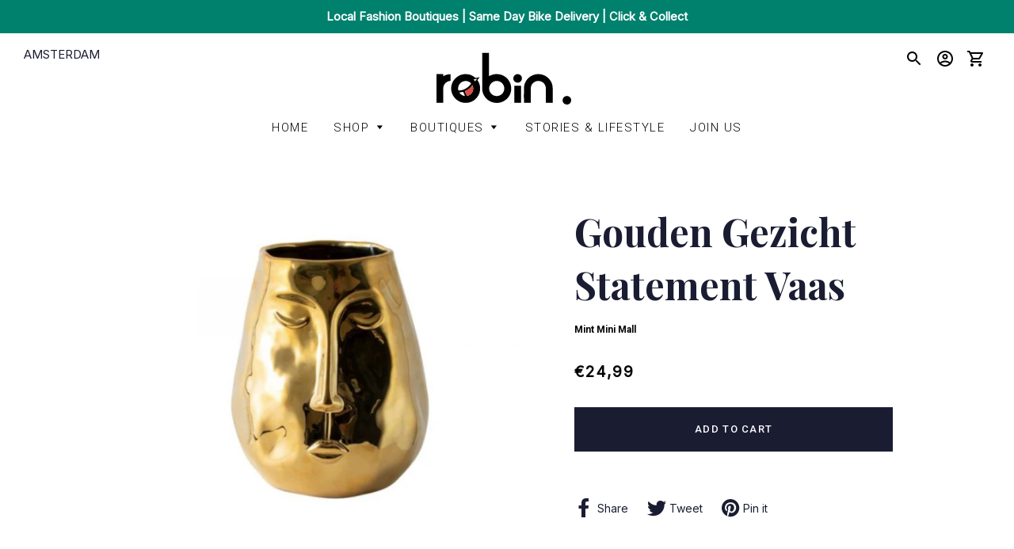

--- FILE ---
content_type: text/html; charset=utf-8
request_url: https://www.robinretail.com/products/gouden-gezicht-statement-vaas
body_size: 30532
content:
<!doctype html>
<html class="no-js" lang="en">
<head>

  <!-- Basic page needs ================================================== -->
  <meta charset="utf-8">
  <meta http-equiv="X-UA-Compatible" content="IE=edge,chrome=1">

  
    <link rel="shortcut icon" href="//www.robinretail.com/cdn/shop/files/robin._logo_CROPPED_32x32.png?v=1613713695" type="image/png" />
  

  <!-- Title and description ================================================== -->
  <title>
  Gouden Gezicht Statement Vaas &ndash; Robin Retail
  </title>

  

  <!-- Helpers ================================================== -->
  <!-- /snippets/social-meta-tags.liquid -->




<meta property="og:site_name" content="Robin Retail">
<meta property="og:url" content="https://www.robinretail.com/products/gouden-gezicht-statement-vaas">
<meta property="og:title" content="Gouden Gezicht Statement Vaas">
<meta property="og:type" content="product">
<meta property="og:description" content="The place to shop online from your favorite local fashion boutiques in Amsterdam! Easily order your fashion & lifestyle items and have them delivered by bike to your home.">

  <meta property="og:price:amount" content="24,99">
  <meta property="og:price:currency" content="EUR">

<meta property="og:image" content="http://www.robinretail.com/cdn/shop/files/schermafbeelding-2020-11-25-om-13.11.12_ecf4df9a-6d7d-41ac-8e9c-c53b22edc6ff_1200x1200.png?v=1760833260"><meta property="og:image" content="http://www.robinretail.com/cdn/shop/files/919x1200_1200x1200.jpg?v=1760833262">
<meta property="og:image:secure_url" content="https://www.robinretail.com/cdn/shop/files/schermafbeelding-2020-11-25-om-13.11.12_ecf4df9a-6d7d-41ac-8e9c-c53b22edc6ff_1200x1200.png?v=1760833260"><meta property="og:image:secure_url" content="https://www.robinretail.com/cdn/shop/files/919x1200_1200x1200.jpg?v=1760833262">


<meta name="twitter:card" content="summary_large_image">
<meta name="twitter:title" content="Gouden Gezicht Statement Vaas">
<meta name="twitter:description" content="The place to shop online from your favorite local fashion boutiques in Amsterdam! Easily order your fashion & lifestyle items and have them delivered by bike to your home.">

  <link rel="canonical" href="https://www.robinretail.com/products/gouden-gezicht-statement-vaas">
  <meta name="viewport" content="width=device-width,initial-scale=1,shrink-to-fit=no">
  <meta name="theme-color" content="#84d1b2">

  <!-- CSS ================================================== -->
  <link href="//www.robinretail.com/cdn/shop/t/2/assets/timber.scss.css?v=173191162528301473371759259608" rel="stylesheet" type="text/css" media="all" />
  <link href="//www.robinretail.com/cdn/shop/t/2/assets/theme.scss.css?v=40184989260327928691759259607" rel="stylesheet" type="text/css" media="all" />
  <link href="//www.robinretail.com/cdn/shop/t/2/assets/main.css?v=27740936595637370221653472436" rel="stylesheet" type="text/css" media="all" />
  <style>.spf-filter-loading #gf-products > *:not(.spf-product--skeleton){visibility: hidden; opacity: 0}</style>
<script>
  document.getElementsByTagName('html')[0].classList.add('spf-filter-loading');
  window.addEventListener("globoFilterRenderCompleted",function(e){document.getElementsByTagName('html')[0].classList.remove('spf-filter-loading')})
  window.sortByRelevance = false;
  window.moneyFormat = "€{{amount_with_comma_separator}}";
  window.GloboMoneyFormat = "€{{amount_with_comma_separator}}";
  window.GloboMoneyWithCurrencyFormat = "€{{amount_with_comma_separator}} EUR";
  window.filterPriceRate = 1;
  window.filterPriceAdjustment = 1;

  window.shopCurrency = "EUR";
  window.currentCurrency = "EUR";

  window.isMultiCurrency = false;
  window.globoFilterAssetsUrl = '//www.robinretail.com/cdn/shop/t/2/assets/';
  window.assetsUrl = '//www.robinretail.com/cdn/shop/t/2/assets/';
  window.filesUrl = '//www.robinretail.com/cdn/shop/files/';
  var page_id = 0;
  var globo_filters_json = {"default":28223}
  var GloboFilterConfig = {
    api: {
      filterUrl: "https://filter-v6.globosoftware.net/filter",
      searchUrl: "https://filter-v6.globosoftware.net/search",
      url: "https://filter-v6.globosoftware.net",
    },
    shop: {
      name: "Robin Retail",
      url: "https://www.robinretail.com",
      domain: "robin-retail.myshopify.com",
      is_multicurrency: false,
      currency: "EUR",
      cur_currency: "EUR",
      cur_locale: "en",
      locale: "en",
      root_url: "",
      country_code: "NL",
      product_image: {width: 350, height: 440},
      no_image_url: "https://cdn.shopify.com/s/images/themes/product-1.png",
      themeStoreId: 730,
      swatches:  [],
      newUrlStruct: false,
      translation: {"default":{"search":{"suggestions":"Suggestions","collections":"Collections","pages":"Pages","products":"Products","view_all":"Search for","not_found":"Sorry, nothing found for"},"filter":{"filter_by":"Filter By","clear_all":"Clear All","clear":"Clear","in_stock":"In Stock","out_of_stock":"Out of Stock","ready_to_ship":"Ready to ship"},"sort":{"sort_by":"Sort By","manually":"Featured","availability_in_stock_first":"Availability","best_selling":"Best Selling","alphabetically_a_z":"Alphabetically, A-Z","alphabetically_z_a":"Alphabetically, Z-A","price_low_to_high":"Price, low to high","price_high_to_low":"Price, high to low","date_new_to_old":"Date, new to old","date_old_to_new":"Date, old to new","sale_off":"% Sale off"},"product":{"add_to_cart":"Add to cart","unavailable":"Unavailable","sold_out":"Sold out","sale":"Sale","load_more":"Load more","limit":"Show","no_results":"No products found"}}},
      redirects: null,
      images: ["adrien-olichon-QRtym77B6xk-unsplash.png","bannerImg.jpg","bannerImg.png","boutique-image.png","checkmark.jpg","checkmark.png","hero_slide_1.jpg","IMG_3632.jpg","IMG_3633.jpg","interior2_copy.png","mint.png","Necklaces.png","password-page-background.jpg","patrick-connor-klopf-pZcCZf9SqkE-unsplash_1.png","pexels-karolina-grabowska-4464822.png","pexels-ksenia-chernaya-3965545.png","pexels-liene-ratniece-1329510.png","s-o-c-i-a-l-c-u-t-7KkDiSs5UdQ-unsplash.png","TCO1.png"],
      settings: {"color_body_bg":"#ffffff","color_headings":"#eb5b44","color_body_text":"#565656","color_borders":"#5dd2b4","color_button_text":"#ffffff","color_primary":"#84d1b2","color_secondary":"#058677","color_product_background":"#ffffff","color_sale_tag":"#eb5b44","color_input":"#f6f6f6","color_newsletter":"#c6e8d8","color_drawer_background":"#e0f7ec","color_drawer_text":"#565656","color_drawer_border":"#ffd9d2","color_drawer_button":"#f87b67","color_drawer_button_text":"#ffffff","type_header_family":{"error":"json not allowed for this object"},"type_header_base_size":"34px","type_header_border_thickness":"1px","type_accent_family":{"error":"json not allowed for this object"},"type_accent_transform":true,"type_accent_spacing":true,"type_accent_subheadings":true,"type_base_family":{"error":"json not allowed for this object"},"type_base_size":"16px","type_base_italize_titles":true,"cart_type":"page","cart_notes_enable":true,"share_image":null,"social_facebook_link":"","social_twitter_link":"","social_pinterest_link":"","social_instagram_link":"","social_snapchat_link":"","social_google_plus_link":"","social_tumblr_link":"","social_youtube_link":"","social_vimeo_link":"","social_fancy_link":"","share_facebook":true,"share_twitter":true,"share_pinterest":true,"favicon":"\/\/www.robinretail.com\/cdn\/shop\/files\/robin._logo_CROPPED.png?v=1613713695","checkout_header_image":null,"checkout_logo_image":"\/\/www.robinretail.com\/cdn\/shop\/files\/Logo_2020_no_fill.png?v=1613714029","checkout_logo_position":"left","checkout_logo_size":"large","checkout_body_background_image":null,"checkout_body_background_color":"#ffece5","checkout_input_background_color_mode":"white","checkout_sidebar_background_image":null,"checkout_sidebar_background_color":"#ffffff","checkout_heading_font":"Roboto","checkout_body_font":"Roboto","checkout_accent_color":"#f87b67","checkout_button_color":"#f87b67","checkout_error_color":"#f87b67","checkout_banner_background_color":"#fff","checkout_call_to_action_color":"#a26b25","checkout_use_header_image":false,"collection_products_grid":"collage","customer_layout":"customer_area","favicon_enable":false,"product_vendor_enable":false,"social_sharing_style":"clean"},
      separate_options: null,
      home_filter: false,
      page: "product",
      layout: "theme"
    },
    taxes: null,
    special_countries: null,
    adjustments: null,

    year_make_model: {
      id: null
    },
    filter: {
      id: globo_filters_json[page_id] || globo_filters_json['default'] || 0,
      layout: 2,
      showCount: true,
      isLoadMore: 1,
      filter_on_search_page: true
    },
    search:{
      enable: true,
      zero_character_suggestion: false,
      layout: 1,
    },
    collection: {
      id:0,
      handle:'',
      sort: 'best-selling',
      tags: null,
      vendor: null,
      type: null,
      term: null,
      limit: 12,
      products_count: 0,
      excludeTags: null
    },
    customer: false,
    selector: {
      sortBy: '.collection-sorting',
      pagination: '.pagination, #gf_pagination_wrap',
      products: '.main-content .grid.grid-collage, .main-content .grid-uniform'
    }
  };

</script>
<script defer src="//www.robinretail.com/cdn/shop/t/2/assets/v5.globo.filter.lib.js?v=179762406430720327341654619563"></script>

<link rel="preload stylesheet" href="//www.robinretail.com/cdn/shop/t/2/assets/v5.globo.search.css?v=78473926071584386591618566010" as="style">




  <script>
    window.addEventListener('globoFilterRenderSearchCompleted', function () {
      if( theme && theme.searchModal && typeof theme.searchModal == "function" ){
        $.magnificPopup.close();
        setTimeout(function(){
          $('.gl-d-searchbox-input').focus();
        }, 600);
      }
      if( timber && timber.Drawers && typeof timber.Drawers.prototype.removeTrapFocus == "function" ){
        timber.Drawers.prototype.removeTrapFocus({
          $container: $('#NavDrawer'),
          namespace: 'drawer_focus'
        });
        setTimeout(function(){
          timber.Drawers.prototype.removeTrapFocus({
            $container: $('#NavDrawer'),
            namespace: 'drawer_focus'
          });
          $('.gl-d-searchbox-input').focus();
        }, 600);
      }
    });
  </script>

<script src="//www.robinretail.com/cdn/shop/t/2/assets/jquery-2.2.3.min.js?v=58211863146907186831586170126" type="text/javascript"></script>
  <script src="//www.robinretail.com/cdn/shop/t/2/assets/main.js?v=115053313315096086281630419737" type="text/javascript"></script>

  <!-- Sections ================================================== -->
  <script>
    window.theme = window.theme || {};
    theme.strings = {
      zoomClose: "Close (Esc)",
      zoomPrev: "Previous (Left arrow key)",
      zoomNext: "Next (Right arrow key)",
      moneyFormat: "€{{amount_with_comma_separator}}",
      addressError: "Error looking up that address",
      addressNoResults: "No results for that address",
      addressQueryLimit: "You have exceeded the Google API usage limit. Consider upgrading to a \u003ca href=\"https:\/\/developers.google.com\/maps\/premium\/usage-limits\"\u003ePremium Plan\u003c\/a\u003e.",
      authError: "There was a problem authenticating your Google Maps account.",
      cartEmpty: "Your cart is currently empty.",
      cartCookie: "Enable cookies to use the shopping cart",
      cartSavings: "You're saving [savings]",
      productSlideLabel: "Slide [slide_number] of [slide_max]."
    };
    theme.settings = {
      cartType: "page",
      gridType: "collage"
    };
  </script>

  <script src="//www.robinretail.com/cdn/shop/t/2/assets/jquery-2.2.3.min.js?v=58211863146907186831586170126" type="text/javascript"></script>

  <script src="//www.robinretail.com/cdn/shop/t/2/assets/lazysizes.min.js?v=155223123402716617051586170127" async="async"></script>

  <script src="//www.robinretail.com/cdn/shop/t/2/assets/theme.js?v=153010139071929965651634548176" defer="defer"></script>

  <!-- Header hook for plugins ================================================== -->
  <script>window.performance && window.performance.mark && window.performance.mark('shopify.content_for_header.start');</script><meta id="shopify-digital-wallet" name="shopify-digital-wallet" content="/26731839599/digital_wallets/dialog">
<meta name="shopify-checkout-api-token" content="c58ede6da46134a398391ac365fd92da">
<meta id="in-context-paypal-metadata" data-shop-id="26731839599" data-venmo-supported="false" data-environment="production" data-locale="en_US" data-paypal-v4="true" data-currency="EUR">
<link rel="alternate" hreflang="x-default" href="https://www.robinretail.com/products/gouden-gezicht-statement-vaas">
<link rel="alternate" hreflang="en" href="https://www.robinretail.com/products/gouden-gezicht-statement-vaas">
<link rel="alternate" hreflang="nl" href="https://www.robinretail.com/nl/products/gouden-gezicht-statement-vaas">
<link rel="alternate" type="application/json+oembed" href="https://www.robinretail.com/products/gouden-gezicht-statement-vaas.oembed">
<script async="async" src="/checkouts/internal/preloads.js?locale=en-NL"></script>
<script id="apple-pay-shop-capabilities" type="application/json">{"shopId":26731839599,"countryCode":"NL","currencyCode":"EUR","merchantCapabilities":["supports3DS"],"merchantId":"gid:\/\/shopify\/Shop\/26731839599","merchantName":"Robin Retail","requiredBillingContactFields":["postalAddress","email"],"requiredShippingContactFields":["postalAddress","email"],"shippingType":"shipping","supportedNetworks":["visa","maestro","masterCard"],"total":{"type":"pending","label":"Robin Retail","amount":"1.00"},"shopifyPaymentsEnabled":true,"supportsSubscriptions":true}</script>
<script id="shopify-features" type="application/json">{"accessToken":"c58ede6da46134a398391ac365fd92da","betas":["rich-media-storefront-analytics"],"domain":"www.robinretail.com","predictiveSearch":true,"shopId":26731839599,"locale":"en"}</script>
<script>var Shopify = Shopify || {};
Shopify.shop = "robin-retail.myshopify.com";
Shopify.locale = "en";
Shopify.currency = {"active":"EUR","rate":"1.0"};
Shopify.country = "NL";
Shopify.theme = {"name":"Brooklyn","id":79272837231,"schema_name":"Brooklyn","schema_version":"16.0.2","theme_store_id":730,"role":"main"};
Shopify.theme.handle = "null";
Shopify.theme.style = {"id":null,"handle":null};
Shopify.cdnHost = "www.robinretail.com/cdn";
Shopify.routes = Shopify.routes || {};
Shopify.routes.root = "/";</script>
<script type="module">!function(o){(o.Shopify=o.Shopify||{}).modules=!0}(window);</script>
<script>!function(o){function n(){var o=[];function n(){o.push(Array.prototype.slice.apply(arguments))}return n.q=o,n}var t=o.Shopify=o.Shopify||{};t.loadFeatures=n(),t.autoloadFeatures=n()}(window);</script>
<script id="shop-js-analytics" type="application/json">{"pageType":"product"}</script>
<script defer="defer" async type="module" src="//www.robinretail.com/cdn/shopifycloud/shop-js/modules/v2/client.init-shop-cart-sync_C5BV16lS.en.esm.js"></script>
<script defer="defer" async type="module" src="//www.robinretail.com/cdn/shopifycloud/shop-js/modules/v2/chunk.common_CygWptCX.esm.js"></script>
<script type="module">
  await import("//www.robinretail.com/cdn/shopifycloud/shop-js/modules/v2/client.init-shop-cart-sync_C5BV16lS.en.esm.js");
await import("//www.robinretail.com/cdn/shopifycloud/shop-js/modules/v2/chunk.common_CygWptCX.esm.js");

  window.Shopify.SignInWithShop?.initShopCartSync?.({"fedCMEnabled":true,"windoidEnabled":true});

</script>
<script>(function() {
  var isLoaded = false;
  function asyncLoad() {
    if (isLoaded) return;
    isLoaded = true;
    var urls = ["https:\/\/shopify.covet.pics\/embed_v1.js?shop=robin-retail.myshopify.com","https:\/\/app.identixweb.com\/order-delivery-date\/assets\/js\/order-delivery-date_v1.js?v=1.0\u0026scid=OFdYMStudHBVQ09HbjlieUVrSTdXQT09\u0026shop=robin-retail.myshopify.com","https:\/\/cdn.shopify.com\/s\/files\/1\/0267\/3183\/9599\/t\/2\/assets\/booster_eu_cookie_26731839599.js?v=1630404574\u0026shop=robin-retail.myshopify.com","https:\/\/chimpstatic.com\/mcjs-connected\/js\/users\/bdeff26ccdef71089c3da5737\/d536e87ba937431cefa73fa82.js?shop=robin-retail.myshopify.com","https:\/\/static.klaviyo.com\/onsite\/js\/klaviyo.js?company_id=T4SjwF\u0026shop=robin-retail.myshopify.com","https:\/\/static.klaviyo.com\/onsite\/js\/klaviyo.js?company_id=T4SjwF\u0026shop=robin-retail.myshopify.com","https:\/\/cdn.nfcube.com\/instafeed-e9fbf26b358bea0256c5c5238cf915f6.js?shop=robin-retail.myshopify.com"];
    for (var i = 0; i < urls.length; i++) {
      var s = document.createElement('script');
      s.type = 'text/javascript';
      s.async = true;
      s.src = urls[i];
      var x = document.getElementsByTagName('script')[0];
      x.parentNode.insertBefore(s, x);
    }
  };
  if(window.attachEvent) {
    window.attachEvent('onload', asyncLoad);
  } else {
    window.addEventListener('load', asyncLoad, false);
  }
})();</script>
<script id="__st">var __st={"a":26731839599,"offset":3600,"reqid":"785d40a5-da57-4fc8-b279-954449fef8b0-1768798160","pageurl":"www.robinretail.com\/products\/gouden-gezicht-statement-vaas","u":"c5daaa8d62af","p":"product","rtyp":"product","rid":6951902675143};</script>
<script>window.ShopifyPaypalV4VisibilityTracking = true;</script>
<script id="captcha-bootstrap">!function(){'use strict';const t='contact',e='account',n='new_comment',o=[[t,t],['blogs',n],['comments',n],[t,'customer']],c=[[e,'customer_login'],[e,'guest_login'],[e,'recover_customer_password'],[e,'create_customer']],r=t=>t.map((([t,e])=>`form[action*='/${t}']:not([data-nocaptcha='true']) input[name='form_type'][value='${e}']`)).join(','),a=t=>()=>t?[...document.querySelectorAll(t)].map((t=>t.form)):[];function s(){const t=[...o],e=r(t);return a(e)}const i='password',u='form_key',d=['recaptcha-v3-token','g-recaptcha-response','h-captcha-response',i],f=()=>{try{return window.sessionStorage}catch{return}},m='__shopify_v',_=t=>t.elements[u];function p(t,e,n=!1){try{const o=window.sessionStorage,c=JSON.parse(o.getItem(e)),{data:r}=function(t){const{data:e,action:n}=t;return t[m]||n?{data:e,action:n}:{data:t,action:n}}(c);for(const[e,n]of Object.entries(r))t.elements[e]&&(t.elements[e].value=n);n&&o.removeItem(e)}catch(o){console.error('form repopulation failed',{error:o})}}const l='form_type',E='cptcha';function T(t){t.dataset[E]=!0}const w=window,h=w.document,L='Shopify',v='ce_forms',y='captcha';let A=!1;((t,e)=>{const n=(g='f06e6c50-85a8-45c8-87d0-21a2b65856fe',I='https://cdn.shopify.com/shopifycloud/storefront-forms-hcaptcha/ce_storefront_forms_captcha_hcaptcha.v1.5.2.iife.js',D={infoText:'Protected by hCaptcha',privacyText:'Privacy',termsText:'Terms'},(t,e,n)=>{const o=w[L][v],c=o.bindForm;if(c)return c(t,g,e,D).then(n);var r;o.q.push([[t,g,e,D],n]),r=I,A||(h.body.append(Object.assign(h.createElement('script'),{id:'captcha-provider',async:!0,src:r})),A=!0)});var g,I,D;w[L]=w[L]||{},w[L][v]=w[L][v]||{},w[L][v].q=[],w[L][y]=w[L][y]||{},w[L][y].protect=function(t,e){n(t,void 0,e),T(t)},Object.freeze(w[L][y]),function(t,e,n,w,h,L){const[v,y,A,g]=function(t,e,n){const i=e?o:[],u=t?c:[],d=[...i,...u],f=r(d),m=r(i),_=r(d.filter((([t,e])=>n.includes(e))));return[a(f),a(m),a(_),s()]}(w,h,L),I=t=>{const e=t.target;return e instanceof HTMLFormElement?e:e&&e.form},D=t=>v().includes(t);t.addEventListener('submit',(t=>{const e=I(t);if(!e)return;const n=D(e)&&!e.dataset.hcaptchaBound&&!e.dataset.recaptchaBound,o=_(e),c=g().includes(e)&&(!o||!o.value);(n||c)&&t.preventDefault(),c&&!n&&(function(t){try{if(!f())return;!function(t){const e=f();if(!e)return;const n=_(t);if(!n)return;const o=n.value;o&&e.removeItem(o)}(t);const e=Array.from(Array(32),(()=>Math.random().toString(36)[2])).join('');!function(t,e){_(t)||t.append(Object.assign(document.createElement('input'),{type:'hidden',name:u})),t.elements[u].value=e}(t,e),function(t,e){const n=f();if(!n)return;const o=[...t.querySelectorAll(`input[type='${i}']`)].map((({name:t})=>t)),c=[...d,...o],r={};for(const[a,s]of new FormData(t).entries())c.includes(a)||(r[a]=s);n.setItem(e,JSON.stringify({[m]:1,action:t.action,data:r}))}(t,e)}catch(e){console.error('failed to persist form',e)}}(e),e.submit())}));const S=(t,e)=>{t&&!t.dataset[E]&&(n(t,e.some((e=>e===t))),T(t))};for(const o of['focusin','change'])t.addEventListener(o,(t=>{const e=I(t);D(e)&&S(e,y())}));const B=e.get('form_key'),M=e.get(l),P=B&&M;t.addEventListener('DOMContentLoaded',(()=>{const t=y();if(P)for(const e of t)e.elements[l].value===M&&p(e,B);[...new Set([...A(),...v().filter((t=>'true'===t.dataset.shopifyCaptcha))])].forEach((e=>S(e,t)))}))}(h,new URLSearchParams(w.location.search),n,t,e,['guest_login'])})(!0,!0)}();</script>
<script integrity="sha256-4kQ18oKyAcykRKYeNunJcIwy7WH5gtpwJnB7kiuLZ1E=" data-source-attribution="shopify.loadfeatures" defer="defer" src="//www.robinretail.com/cdn/shopifycloud/storefront/assets/storefront/load_feature-a0a9edcb.js" crossorigin="anonymous"></script>
<script data-source-attribution="shopify.dynamic_checkout.dynamic.init">var Shopify=Shopify||{};Shopify.PaymentButton=Shopify.PaymentButton||{isStorefrontPortableWallets:!0,init:function(){window.Shopify.PaymentButton.init=function(){};var t=document.createElement("script");t.src="https://www.robinretail.com/cdn/shopifycloud/portable-wallets/latest/portable-wallets.en.js",t.type="module",document.head.appendChild(t)}};
</script>
<script data-source-attribution="shopify.dynamic_checkout.buyer_consent">
  function portableWalletsHideBuyerConsent(e){var t=document.getElementById("shopify-buyer-consent"),n=document.getElementById("shopify-subscription-policy-button");t&&n&&(t.classList.add("hidden"),t.setAttribute("aria-hidden","true"),n.removeEventListener("click",e))}function portableWalletsShowBuyerConsent(e){var t=document.getElementById("shopify-buyer-consent"),n=document.getElementById("shopify-subscription-policy-button");t&&n&&(t.classList.remove("hidden"),t.removeAttribute("aria-hidden"),n.addEventListener("click",e))}window.Shopify?.PaymentButton&&(window.Shopify.PaymentButton.hideBuyerConsent=portableWalletsHideBuyerConsent,window.Shopify.PaymentButton.showBuyerConsent=portableWalletsShowBuyerConsent);
</script>
<script data-source-attribution="shopify.dynamic_checkout.cart.bootstrap">document.addEventListener("DOMContentLoaded",(function(){function t(){return document.querySelector("shopify-accelerated-checkout-cart, shopify-accelerated-checkout")}if(t())Shopify.PaymentButton.init();else{new MutationObserver((function(e,n){t()&&(Shopify.PaymentButton.init(),n.disconnect())})).observe(document.body,{childList:!0,subtree:!0})}}));
</script>
<link id="shopify-accelerated-checkout-styles" rel="stylesheet" media="screen" href="https://www.robinretail.com/cdn/shopifycloud/portable-wallets/latest/accelerated-checkout-backwards-compat.css" crossorigin="anonymous">
<style id="shopify-accelerated-checkout-cart">
        #shopify-buyer-consent {
  margin-top: 1em;
  display: inline-block;
  width: 100%;
}

#shopify-buyer-consent.hidden {
  display: none;
}

#shopify-subscription-policy-button {
  background: none;
  border: none;
  padding: 0;
  text-decoration: underline;
  font-size: inherit;
  cursor: pointer;
}

#shopify-subscription-policy-button::before {
  box-shadow: none;
}

      </style>

<script>window.performance && window.performance.mark && window.performance.mark('shopify.content_for_header.end');</script>

  <script src="//www.robinretail.com/cdn/shop/t/2/assets/modernizr.min.js?v=21391054748206432451586170127" type="text/javascript"></script>

  
  

<script src="https://cdn.shopify.com/extensions/8d2c31d3-a828-4daf-820f-80b7f8e01c39/nova-eu-cookie-bar-gdpr-4/assets/nova-cookie-app-embed.js" type="text/javascript" defer="defer"></script>
<link href="https://cdn.shopify.com/extensions/8d2c31d3-a828-4daf-820f-80b7f8e01c39/nova-eu-cookie-bar-gdpr-4/assets/nova-cookie.css" rel="stylesheet" type="text/css" media="all">
<link href="https://monorail-edge.shopifysvc.com" rel="dns-prefetch">
<script>(function(){if ("sendBeacon" in navigator && "performance" in window) {try {var session_token_from_headers = performance.getEntriesByType('navigation')[0].serverTiming.find(x => x.name == '_s').description;} catch {var session_token_from_headers = undefined;}var session_cookie_matches = document.cookie.match(/_shopify_s=([^;]*)/);var session_token_from_cookie = session_cookie_matches && session_cookie_matches.length === 2 ? session_cookie_matches[1] : "";var session_token = session_token_from_headers || session_token_from_cookie || "";function handle_abandonment_event(e) {var entries = performance.getEntries().filter(function(entry) {return /monorail-edge.shopifysvc.com/.test(entry.name);});if (!window.abandonment_tracked && entries.length === 0) {window.abandonment_tracked = true;var currentMs = Date.now();var navigation_start = performance.timing.navigationStart;var payload = {shop_id: 26731839599,url: window.location.href,navigation_start,duration: currentMs - navigation_start,session_token,page_type: "product"};window.navigator.sendBeacon("https://monorail-edge.shopifysvc.com/v1/produce", JSON.stringify({schema_id: "online_store_buyer_site_abandonment/1.1",payload: payload,metadata: {event_created_at_ms: currentMs,event_sent_at_ms: currentMs}}));}}window.addEventListener('pagehide', handle_abandonment_event);}}());</script>
<script id="web-pixels-manager-setup">(function e(e,d,r,n,o){if(void 0===o&&(o={}),!Boolean(null===(a=null===(i=window.Shopify)||void 0===i?void 0:i.analytics)||void 0===a?void 0:a.replayQueue)){var i,a;window.Shopify=window.Shopify||{};var t=window.Shopify;t.analytics=t.analytics||{};var s=t.analytics;s.replayQueue=[],s.publish=function(e,d,r){return s.replayQueue.push([e,d,r]),!0};try{self.performance.mark("wpm:start")}catch(e){}var l=function(){var e={modern:/Edge?\/(1{2}[4-9]|1[2-9]\d|[2-9]\d{2}|\d{4,})\.\d+(\.\d+|)|Firefox\/(1{2}[4-9]|1[2-9]\d|[2-9]\d{2}|\d{4,})\.\d+(\.\d+|)|Chrom(ium|e)\/(9{2}|\d{3,})\.\d+(\.\d+|)|(Maci|X1{2}).+ Version\/(15\.\d+|(1[6-9]|[2-9]\d|\d{3,})\.\d+)([,.]\d+|)( \(\w+\)|)( Mobile\/\w+|) Safari\/|Chrome.+OPR\/(9{2}|\d{3,})\.\d+\.\d+|(CPU[ +]OS|iPhone[ +]OS|CPU[ +]iPhone|CPU IPhone OS|CPU iPad OS)[ +]+(15[._]\d+|(1[6-9]|[2-9]\d|\d{3,})[._]\d+)([._]\d+|)|Android:?[ /-](13[3-9]|1[4-9]\d|[2-9]\d{2}|\d{4,})(\.\d+|)(\.\d+|)|Android.+Firefox\/(13[5-9]|1[4-9]\d|[2-9]\d{2}|\d{4,})\.\d+(\.\d+|)|Android.+Chrom(ium|e)\/(13[3-9]|1[4-9]\d|[2-9]\d{2}|\d{4,})\.\d+(\.\d+|)|SamsungBrowser\/([2-9]\d|\d{3,})\.\d+/,legacy:/Edge?\/(1[6-9]|[2-9]\d|\d{3,})\.\d+(\.\d+|)|Firefox\/(5[4-9]|[6-9]\d|\d{3,})\.\d+(\.\d+|)|Chrom(ium|e)\/(5[1-9]|[6-9]\d|\d{3,})\.\d+(\.\d+|)([\d.]+$|.*Safari\/(?![\d.]+ Edge\/[\d.]+$))|(Maci|X1{2}).+ Version\/(10\.\d+|(1[1-9]|[2-9]\d|\d{3,})\.\d+)([,.]\d+|)( \(\w+\)|)( Mobile\/\w+|) Safari\/|Chrome.+OPR\/(3[89]|[4-9]\d|\d{3,})\.\d+\.\d+|(CPU[ +]OS|iPhone[ +]OS|CPU[ +]iPhone|CPU IPhone OS|CPU iPad OS)[ +]+(10[._]\d+|(1[1-9]|[2-9]\d|\d{3,})[._]\d+)([._]\d+|)|Android:?[ /-](13[3-9]|1[4-9]\d|[2-9]\d{2}|\d{4,})(\.\d+|)(\.\d+|)|Mobile Safari.+OPR\/([89]\d|\d{3,})\.\d+\.\d+|Android.+Firefox\/(13[5-9]|1[4-9]\d|[2-9]\d{2}|\d{4,})\.\d+(\.\d+|)|Android.+Chrom(ium|e)\/(13[3-9]|1[4-9]\d|[2-9]\d{2}|\d{4,})\.\d+(\.\d+|)|Android.+(UC? ?Browser|UCWEB|U3)[ /]?(15\.([5-9]|\d{2,})|(1[6-9]|[2-9]\d|\d{3,})\.\d+)\.\d+|SamsungBrowser\/(5\.\d+|([6-9]|\d{2,})\.\d+)|Android.+MQ{2}Browser\/(14(\.(9|\d{2,})|)|(1[5-9]|[2-9]\d|\d{3,})(\.\d+|))(\.\d+|)|K[Aa][Ii]OS\/(3\.\d+|([4-9]|\d{2,})\.\d+)(\.\d+|)/},d=e.modern,r=e.legacy,n=navigator.userAgent;return n.match(d)?"modern":n.match(r)?"legacy":"unknown"}(),u="modern"===l?"modern":"legacy",c=(null!=n?n:{modern:"",legacy:""})[u],f=function(e){return[e.baseUrl,"/wpm","/b",e.hashVersion,"modern"===e.buildTarget?"m":"l",".js"].join("")}({baseUrl:d,hashVersion:r,buildTarget:u}),m=function(e){var d=e.version,r=e.bundleTarget,n=e.surface,o=e.pageUrl,i=e.monorailEndpoint;return{emit:function(e){var a=e.status,t=e.errorMsg,s=(new Date).getTime(),l=JSON.stringify({metadata:{event_sent_at_ms:s},events:[{schema_id:"web_pixels_manager_load/3.1",payload:{version:d,bundle_target:r,page_url:o,status:a,surface:n,error_msg:t},metadata:{event_created_at_ms:s}}]});if(!i)return console&&console.warn&&console.warn("[Web Pixels Manager] No Monorail endpoint provided, skipping logging."),!1;try{return self.navigator.sendBeacon.bind(self.navigator)(i,l)}catch(e){}var u=new XMLHttpRequest;try{return u.open("POST",i,!0),u.setRequestHeader("Content-Type","text/plain"),u.send(l),!0}catch(e){return console&&console.warn&&console.warn("[Web Pixels Manager] Got an unhandled error while logging to Monorail."),!1}}}}({version:r,bundleTarget:l,surface:e.surface,pageUrl:self.location.href,monorailEndpoint:e.monorailEndpoint});try{o.browserTarget=l,function(e){var d=e.src,r=e.async,n=void 0===r||r,o=e.onload,i=e.onerror,a=e.sri,t=e.scriptDataAttributes,s=void 0===t?{}:t,l=document.createElement("script"),u=document.querySelector("head"),c=document.querySelector("body");if(l.async=n,l.src=d,a&&(l.integrity=a,l.crossOrigin="anonymous"),s)for(var f in s)if(Object.prototype.hasOwnProperty.call(s,f))try{l.dataset[f]=s[f]}catch(e){}if(o&&l.addEventListener("load",o),i&&l.addEventListener("error",i),u)u.appendChild(l);else{if(!c)throw new Error("Did not find a head or body element to append the script");c.appendChild(l)}}({src:f,async:!0,onload:function(){if(!function(){var e,d;return Boolean(null===(d=null===(e=window.Shopify)||void 0===e?void 0:e.analytics)||void 0===d?void 0:d.initialized)}()){var d=window.webPixelsManager.init(e)||void 0;if(d){var r=window.Shopify.analytics;r.replayQueue.forEach((function(e){var r=e[0],n=e[1],o=e[2];d.publishCustomEvent(r,n,o)})),r.replayQueue=[],r.publish=d.publishCustomEvent,r.visitor=d.visitor,r.initialized=!0}}},onerror:function(){return m.emit({status:"failed",errorMsg:"".concat(f," has failed to load")})},sri:function(e){var d=/^sha384-[A-Za-z0-9+/=]+$/;return"string"==typeof e&&d.test(e)}(c)?c:"",scriptDataAttributes:o}),m.emit({status:"loading"})}catch(e){m.emit({status:"failed",errorMsg:(null==e?void 0:e.message)||"Unknown error"})}}})({shopId: 26731839599,storefrontBaseUrl: "https://www.robinretail.com",extensionsBaseUrl: "https://extensions.shopifycdn.com/cdn/shopifycloud/web-pixels-manager",monorailEndpoint: "https://monorail-edge.shopifysvc.com/unstable/produce_batch",surface: "storefront-renderer",enabledBetaFlags: ["2dca8a86"],webPixelsConfigList: [{"id":"249758032","configuration":"{\"pixel_id\":\"441493120480668\",\"pixel_type\":\"facebook_pixel\",\"metaapp_system_user_token\":\"-\"}","eventPayloadVersion":"v1","runtimeContext":"OPEN","scriptVersion":"ca16bc87fe92b6042fbaa3acc2fbdaa6","type":"APP","apiClientId":2329312,"privacyPurposes":["ANALYTICS","MARKETING","SALE_OF_DATA"],"dataSharingAdjustments":{"protectedCustomerApprovalScopes":["read_customer_address","read_customer_email","read_customer_name","read_customer_personal_data","read_customer_phone"]}},{"id":"158433616","eventPayloadVersion":"v1","runtimeContext":"LAX","scriptVersion":"1","type":"CUSTOM","privacyPurposes":["ANALYTICS"],"name":"Google Analytics tag (migrated)"},{"id":"shopify-app-pixel","configuration":"{}","eventPayloadVersion":"v1","runtimeContext":"STRICT","scriptVersion":"0450","apiClientId":"shopify-pixel","type":"APP","privacyPurposes":["ANALYTICS","MARKETING"]},{"id":"shopify-custom-pixel","eventPayloadVersion":"v1","runtimeContext":"LAX","scriptVersion":"0450","apiClientId":"shopify-pixel","type":"CUSTOM","privacyPurposes":["ANALYTICS","MARKETING"]}],isMerchantRequest: false,initData: {"shop":{"name":"Robin Retail","paymentSettings":{"currencyCode":"EUR"},"myshopifyDomain":"robin-retail.myshopify.com","countryCode":"NL","storefrontUrl":"https:\/\/www.robinretail.com"},"customer":null,"cart":null,"checkout":null,"productVariants":[{"price":{"amount":24.99,"currencyCode":"EUR"},"product":{"title":"Gouden Gezicht Statement Vaas","vendor":"Mint Mini Mall","id":"6951902675143","untranslatedTitle":"Gouden Gezicht Statement Vaas","url":"\/products\/gouden-gezicht-statement-vaas","type":""},"id":"43063237181691","image":{"src":"\/\/www.robinretail.com\/cdn\/shop\/files\/schermafbeelding-2020-11-25-om-13.11.12_ecf4df9a-6d7d-41ac-8e9c-c53b22edc6ff.png?v=1760833260"},"sku":"","title":"Default Title","untranslatedTitle":"Default Title"}],"purchasingCompany":null},},"https://www.robinretail.com/cdn","fcfee988w5aeb613cpc8e4bc33m6693e112",{"modern":"","legacy":""},{"shopId":"26731839599","storefrontBaseUrl":"https:\/\/www.robinretail.com","extensionBaseUrl":"https:\/\/extensions.shopifycdn.com\/cdn\/shopifycloud\/web-pixels-manager","surface":"storefront-renderer","enabledBetaFlags":"[\"2dca8a86\"]","isMerchantRequest":"false","hashVersion":"fcfee988w5aeb613cpc8e4bc33m6693e112","publish":"custom","events":"[[\"page_viewed\",{}],[\"product_viewed\",{\"productVariant\":{\"price\":{\"amount\":24.99,\"currencyCode\":\"EUR\"},\"product\":{\"title\":\"Gouden Gezicht Statement Vaas\",\"vendor\":\"Mint Mini Mall\",\"id\":\"6951902675143\",\"untranslatedTitle\":\"Gouden Gezicht Statement Vaas\",\"url\":\"\/products\/gouden-gezicht-statement-vaas\",\"type\":\"\"},\"id\":\"43063237181691\",\"image\":{\"src\":\"\/\/www.robinretail.com\/cdn\/shop\/files\/schermafbeelding-2020-11-25-om-13.11.12_ecf4df9a-6d7d-41ac-8e9c-c53b22edc6ff.png?v=1760833260\"},\"sku\":\"\",\"title\":\"Default Title\",\"untranslatedTitle\":\"Default Title\"}}]]"});</script><script>
  window.ShopifyAnalytics = window.ShopifyAnalytics || {};
  window.ShopifyAnalytics.meta = window.ShopifyAnalytics.meta || {};
  window.ShopifyAnalytics.meta.currency = 'EUR';
  var meta = {"product":{"id":6951902675143,"gid":"gid:\/\/shopify\/Product\/6951902675143","vendor":"Mint Mini Mall","type":"","handle":"gouden-gezicht-statement-vaas","variants":[{"id":43063237181691,"price":2499,"name":"Gouden Gezicht Statement Vaas","public_title":null,"sku":""}],"remote":false},"page":{"pageType":"product","resourceType":"product","resourceId":6951902675143,"requestId":"785d40a5-da57-4fc8-b279-954449fef8b0-1768798160"}};
  for (var attr in meta) {
    window.ShopifyAnalytics.meta[attr] = meta[attr];
  }
</script>
<script class="analytics">
  (function () {
    var customDocumentWrite = function(content) {
      var jquery = null;

      if (window.jQuery) {
        jquery = window.jQuery;
      } else if (window.Checkout && window.Checkout.$) {
        jquery = window.Checkout.$;
      }

      if (jquery) {
        jquery('body').append(content);
      }
    };

    var hasLoggedConversion = function(token) {
      if (token) {
        return document.cookie.indexOf('loggedConversion=' + token) !== -1;
      }
      return false;
    }

    var setCookieIfConversion = function(token) {
      if (token) {
        var twoMonthsFromNow = new Date(Date.now());
        twoMonthsFromNow.setMonth(twoMonthsFromNow.getMonth() + 2);

        document.cookie = 'loggedConversion=' + token + '; expires=' + twoMonthsFromNow;
      }
    }

    var trekkie = window.ShopifyAnalytics.lib = window.trekkie = window.trekkie || [];
    if (trekkie.integrations) {
      return;
    }
    trekkie.methods = [
      'identify',
      'page',
      'ready',
      'track',
      'trackForm',
      'trackLink'
    ];
    trekkie.factory = function(method) {
      return function() {
        var args = Array.prototype.slice.call(arguments);
        args.unshift(method);
        trekkie.push(args);
        return trekkie;
      };
    };
    for (var i = 0; i < trekkie.methods.length; i++) {
      var key = trekkie.methods[i];
      trekkie[key] = trekkie.factory(key);
    }
    trekkie.load = function(config) {
      trekkie.config = config || {};
      trekkie.config.initialDocumentCookie = document.cookie;
      var first = document.getElementsByTagName('script')[0];
      var script = document.createElement('script');
      script.type = 'text/javascript';
      script.onerror = function(e) {
        var scriptFallback = document.createElement('script');
        scriptFallback.type = 'text/javascript';
        scriptFallback.onerror = function(error) {
                var Monorail = {
      produce: function produce(monorailDomain, schemaId, payload) {
        var currentMs = new Date().getTime();
        var event = {
          schema_id: schemaId,
          payload: payload,
          metadata: {
            event_created_at_ms: currentMs,
            event_sent_at_ms: currentMs
          }
        };
        return Monorail.sendRequest("https://" + monorailDomain + "/v1/produce", JSON.stringify(event));
      },
      sendRequest: function sendRequest(endpointUrl, payload) {
        // Try the sendBeacon API
        if (window && window.navigator && typeof window.navigator.sendBeacon === 'function' && typeof window.Blob === 'function' && !Monorail.isIos12()) {
          var blobData = new window.Blob([payload], {
            type: 'text/plain'
          });

          if (window.navigator.sendBeacon(endpointUrl, blobData)) {
            return true;
          } // sendBeacon was not successful

        } // XHR beacon

        var xhr = new XMLHttpRequest();

        try {
          xhr.open('POST', endpointUrl);
          xhr.setRequestHeader('Content-Type', 'text/plain');
          xhr.send(payload);
        } catch (e) {
          console.log(e);
        }

        return false;
      },
      isIos12: function isIos12() {
        return window.navigator.userAgent.lastIndexOf('iPhone; CPU iPhone OS 12_') !== -1 || window.navigator.userAgent.lastIndexOf('iPad; CPU OS 12_') !== -1;
      }
    };
    Monorail.produce('monorail-edge.shopifysvc.com',
      'trekkie_storefront_load_errors/1.1',
      {shop_id: 26731839599,
      theme_id: 79272837231,
      app_name: "storefront",
      context_url: window.location.href,
      source_url: "//www.robinretail.com/cdn/s/trekkie.storefront.cd680fe47e6c39ca5d5df5f0a32d569bc48c0f27.min.js"});

        };
        scriptFallback.async = true;
        scriptFallback.src = '//www.robinretail.com/cdn/s/trekkie.storefront.cd680fe47e6c39ca5d5df5f0a32d569bc48c0f27.min.js';
        first.parentNode.insertBefore(scriptFallback, first);
      };
      script.async = true;
      script.src = '//www.robinretail.com/cdn/s/trekkie.storefront.cd680fe47e6c39ca5d5df5f0a32d569bc48c0f27.min.js';
      first.parentNode.insertBefore(script, first);
    };
    trekkie.load(
      {"Trekkie":{"appName":"storefront","development":false,"defaultAttributes":{"shopId":26731839599,"isMerchantRequest":null,"themeId":79272837231,"themeCityHash":"5998013543043324082","contentLanguage":"en","currency":"EUR","eventMetadataId":"2c24b121-a897-4620-9b4c-5f8229049792"},"isServerSideCookieWritingEnabled":true,"monorailRegion":"shop_domain","enabledBetaFlags":["65f19447"]},"Session Attribution":{},"S2S":{"facebookCapiEnabled":true,"source":"trekkie-storefront-renderer","apiClientId":580111}}
    );

    var loaded = false;
    trekkie.ready(function() {
      if (loaded) return;
      loaded = true;

      window.ShopifyAnalytics.lib = window.trekkie;

      var originalDocumentWrite = document.write;
      document.write = customDocumentWrite;
      try { window.ShopifyAnalytics.merchantGoogleAnalytics.call(this); } catch(error) {};
      document.write = originalDocumentWrite;

      window.ShopifyAnalytics.lib.page(null,{"pageType":"product","resourceType":"product","resourceId":6951902675143,"requestId":"785d40a5-da57-4fc8-b279-954449fef8b0-1768798160","shopifyEmitted":true});

      var match = window.location.pathname.match(/checkouts\/(.+)\/(thank_you|post_purchase)/)
      var token = match? match[1]: undefined;
      if (!hasLoggedConversion(token)) {
        setCookieIfConversion(token);
        window.ShopifyAnalytics.lib.track("Viewed Product",{"currency":"EUR","variantId":43063237181691,"productId":6951902675143,"productGid":"gid:\/\/shopify\/Product\/6951902675143","name":"Gouden Gezicht Statement Vaas","price":"24.99","sku":"","brand":"Mint Mini Mall","variant":null,"category":"","nonInteraction":true,"remote":false},undefined,undefined,{"shopifyEmitted":true});
      window.ShopifyAnalytics.lib.track("monorail:\/\/trekkie_storefront_viewed_product\/1.1",{"currency":"EUR","variantId":43063237181691,"productId":6951902675143,"productGid":"gid:\/\/shopify\/Product\/6951902675143","name":"Gouden Gezicht Statement Vaas","price":"24.99","sku":"","brand":"Mint Mini Mall","variant":null,"category":"","nonInteraction":true,"remote":false,"referer":"https:\/\/www.robinretail.com\/products\/gouden-gezicht-statement-vaas"});
      }
    });


        var eventsListenerScript = document.createElement('script');
        eventsListenerScript.async = true;
        eventsListenerScript.src = "//www.robinretail.com/cdn/shopifycloud/storefront/assets/shop_events_listener-3da45d37.js";
        document.getElementsByTagName('head')[0].appendChild(eventsListenerScript);

})();</script>
  <script>
  if (!window.ga || (window.ga && typeof window.ga !== 'function')) {
    window.ga = function ga() {
      (window.ga.q = window.ga.q || []).push(arguments);
      if (window.Shopify && window.Shopify.analytics && typeof window.Shopify.analytics.publish === 'function') {
        window.Shopify.analytics.publish("ga_stub_called", {}, {sendTo: "google_osp_migration"});
      }
      console.error("Shopify's Google Analytics stub called with:", Array.from(arguments), "\nSee https://help.shopify.com/manual/promoting-marketing/pixels/pixel-migration#google for more information.");
    };
    if (window.Shopify && window.Shopify.analytics && typeof window.Shopify.analytics.publish === 'function') {
      window.Shopify.analytics.publish("ga_stub_initialized", {}, {sendTo: "google_osp_migration"});
    }
  }
</script>
<script
  defer
  src="https://www.robinretail.com/cdn/shopifycloud/perf-kit/shopify-perf-kit-3.0.4.min.js"
  data-application="storefront-renderer"
  data-shop-id="26731839599"
  data-render-region="gcp-us-east1"
  data-page-type="product"
  data-theme-instance-id="79272837231"
  data-theme-name="Brooklyn"
  data-theme-version="16.0.2"
  data-monorail-region="shop_domain"
  data-resource-timing-sampling-rate="10"
  data-shs="true"
  data-shs-beacon="true"
  data-shs-export-with-fetch="true"
  data-shs-logs-sample-rate="1"
  data-shs-beacon-endpoint="https://www.robinretail.com/api/collect"
></script>
</head>


<body id="gouden-gezicht-statement-vaas" class="template-product">

  <div id="shopify-section-header" class="shopify-section"><style data-shopify>.header-wrapper .site-nav__link,
.header-wrapper .site-header__logo a,
.header-wrapper .site-nav__dropdown-link,
.header-wrapper .site-nav--has-dropdown > a.nav-focus,
.header-wrapper .site-nav--has-dropdown.nav-hover > a,
.header-wrapper .site-nav--has-dropdown:hover > a {
color: #000000;
}

.header-wrapper .site-header__logo a:hover,
.header-wrapper .site-header__logo a:focus,
.header-wrapper .site-nav__link:hover,
.header-wrapper .site-nav__link:focus,
.header-wrapper .site-nav--has-dropdown a:hover,
.header-wrapper .site-nav--has-dropdown > a.nav-focus:hover,
.header-wrapper .site-nav--has-dropdown > a.nav-focus:focus,
.header-wrapper .site-nav--has-dropdown .site-nav__link:hover,
.header-wrapper .site-nav--has-dropdown .site-nav__link:focus,
.header-wrapper .site-nav--has-dropdown.nav-hover > a:hover,
.header-wrapper .site-nav__dropdown a:focus {
color: rgba(0, 0, 0, 0.75);
}

.header-wrapper .burger-icon,
.header-wrapper .site-nav--has-dropdown:hover > a:before,
.header-wrapper .site-nav--has-dropdown > a.nav-focus:before,
.header-wrapper .site-nav--has-dropdown.nav-hover > a:before {
background: #000000;
}

.header-wrapper .site-nav__link:hover .burger-icon {
background: rgba(0, 0, 0, 0.75);
}

.site-header__logo img {
max-width: 260px;
}

@media screen and (max-width: 768px) {
.site-header__logo img {
max-width: 100%;
}
}</style><div data-section-id="header" data-section-type="header-section" data-template="product">
  <div id="NavDrawer" class="drawer drawer--left">
      <div class="drawer__inner drawer-left__inner">

    
      <!-- /snippets/search-bar.liquid -->






<form action="/search" method="get" class="input-group search-bar search-bar--drawer" role="search">
  
  <input type="search" name="q" value="" placeholder="Search our store" class="input-group-field" aria-label="Search our store">
  <span class="input-group-btn">
    <button type="submit" class="btn--secondary icon-fallback-text">
      <span class="icon icon-search" aria-hidden="true"></span>
      <span class="fallback-text">Search</span>
    </button>
  </span>
</form>

    

    <ul class="mobile-nav">
      
        

          <li class="mobile-nav__item">
            <a
              href="/"
              class="mobile-nav__link"
              >
                Home
            </a>
          </li>

        
      
        
          <li class="mobile-nav__item">
            <div class="mobile-nav__has-sublist">
              <a
                href="https://robinretail.com/collections/all"
                class="mobile-nav__link"
                id="Label-2"
                >Shop</a>
              <div class="mobile-nav__toggle">
                <button type="button" class="mobile-nav__toggle-btn icon-fallback-text" aria-controls="Linklist-2" aria-expanded="false">
                  <span class="icon-fallback-text mobile-nav__toggle-open">
                    <span class="icon icon-plus" aria-hidden="true"></span>
                    <span class="fallback-text">Expand submenu Shop</span>
                  </span>
                  <span class="icon-fallback-text mobile-nav__toggle-close">
                    <span class="icon icon-minus" aria-hidden="true"></span>
                    <span class="fallback-text">Collapse submenu Shop</span>
                  </span>
                </button>
              </div>
            </div>
            <ul class="mobile-nav__sublist" id="Linklist-2" aria-labelledby="Label-2" role="navigation">
              
              
                
                <li class="mobile-nav__item">
                  <a
                    href="/collections/new-arrivals"
                    class="mobile-nav__link"
                    >
                      New Arrivals
                  </a>
                </li>
                
              
                
                <li class="mobile-nav__item">
                  <div class="mobile-nav__has-sublist">
                    <a
                      href="https://robinretail.com/collections/all"
                      class="mobile-nav__link"
                      id="Label-2-2"
                      >
                        Shop by Category
                    </a>
                    <div class="mobile-nav__toggle">
                      <button type="button" class="mobile-nav__toggle-btn icon-fallback-text" aria-controls="Linklist-2-2" aria-expanded="false">
                        <span class="icon-fallback-text mobile-nav__toggle-open">
                          <span class="icon icon-plus" aria-hidden="true"></span>
                          <span class="fallback-text">Expand submenu Shop</span>
                        </span>
                        <span class="icon-fallback-text mobile-nav__toggle-close">
                          <span class="icon icon-minus" aria-hidden="true"></span>
                          <span class="fallback-text">Collapse submenu Shop</span>
                        </span>
                      </button>
                    </div>
                  </div>
                  <ul class="mobile-nav__sublist mobile-nav__subsublist" id="Linklist-2-2" aria-labelledby="Label-2-2" role="navigation">
                    
                      <li class="mobile-nav__item">
                        <a
                          href="/collections/accessories"
                          class="mobile-nav__link"
                          >
                            Accessories
                        </a>
                      </li>
                    
                      <li class="mobile-nav__item">
                        <a
                          href="/collections/bags"
                          class="mobile-nav__link"
                          >
                            Bags
                        </a>
                      </li>
                    
                      <li class="mobile-nav__item">
                        <a
                          href="/collections/homeware"
                          class="mobile-nav__link"
                          >
                            Homeware
                        </a>
                      </li>
                    
                      <li class="mobile-nav__item">
                        <a
                          href="/collections/jackets-coats"
                          class="mobile-nav__link"
                          >
                            Jackets &amp; Coats
                        </a>
                      </li>
                    
                      <li class="mobile-nav__item">
                        <a
                          href="/collections/trousers"
                          class="mobile-nav__link"
                          >
                            Jeans &amp; Trousers
                        </a>
                      </li>
                    
                      <li class="mobile-nav__item">
                        <a
                          href="/collections/jumpsuits-dresses"
                          class="mobile-nav__link"
                          >
                            Jumpsuits &amp; Dresses
                        </a>
                      </li>
                    
                      <li class="mobile-nav__item">
                        <a
                          href="/collections/sweatshirts-knitwear"
                          class="mobile-nav__link"
                          >
                             Sweatshirts &amp; Knitwear
                        </a>
                      </li>
                    
                      <li class="mobile-nav__item">
                        <a
                          href="/collections/t-shirts"
                          class="mobile-nav__link"
                          >
                            Shirts &amp; Tops
                        </a>
                      </li>
                    
                      <li class="mobile-nav__item">
                        <a
                          href="/collections/shorts-skirts"
                          class="mobile-nav__link"
                          >
                            Shorts &amp; Skirts
                        </a>
                      </li>
                    
                      <li class="mobile-nav__item">
                        <a
                          href="/collections/shoes"
                          class="mobile-nav__link"
                          >
                            Shoes
                        </a>
                      </li>
                    
                      <li class="mobile-nav__item">
                        <a
                          href="/collections/underwear"
                          class="mobile-nav__link"
                          >
                            Underwear
                        </a>
                      </li>
                    
                      <li class="mobile-nav__item">
                        <a
                          href="/collections/jewellery"
                          class="mobile-nav__link"
                          >
                            Jewellery
                        </a>
                      </li>
                    
                      <li class="mobile-nav__item">
                        <a
                          href="/collections/vintage"
                          class="mobile-nav__link"
                          >
                            Vintage
                        </a>
                      </li>
                    
                      <li class="mobile-nav__item">
                        <a
                          href="https://robinretail.com/collections/all"
                          class="mobile-nav__link"
                          >
                            Shop all
                        </a>
                      </li>
                    
                  </ul>
                </li>
                
              
                
                <li class="mobile-nav__item">
                  <div class="mobile-nav__has-sublist">
                    <a
                      href="https://robinretail.com/pages/seller-profile"
                      class="mobile-nav__link"
                      id="Label-2-3"
                      >
                        Shop by Boutique
                    </a>
                    <div class="mobile-nav__toggle">
                      <button type="button" class="mobile-nav__toggle-btn icon-fallback-text" aria-controls="Linklist-2-3" aria-expanded="false">
                        <span class="icon-fallback-text mobile-nav__toggle-open">
                          <span class="icon icon-plus" aria-hidden="true"></span>
                          <span class="fallback-text">Expand submenu Shop</span>
                        </span>
                        <span class="icon-fallback-text mobile-nav__toggle-close">
                          <span class="icon icon-minus" aria-hidden="true"></span>
                          <span class="fallback-text">Collapse submenu Shop</span>
                        </span>
                      </button>
                    </div>
                  </div>
                  <ul class="mobile-nav__sublist mobile-nav__subsublist" id="Linklist-2-3" aria-labelledby="Label-2-3" role="navigation">
                    
                      <li class="mobile-nav__item">
                        <a
                          href="https://www.robinretail.com/collections/afura"
                          class="mobile-nav__link"
                          >
                            Afura
                        </a>
                      </li>
                    
                      <li class="mobile-nav__item">
                        <a
                          href="/collections/bonbon-boutique"
                          class="mobile-nav__link"
                          >
                            BonBon Boutique
                        </a>
                      </li>
                    
                      <li class="mobile-nav__item">
                        <a
                          href="https://www.robinretail.com/collections/het-faire-oosten"
                          class="mobile-nav__link"
                          >
                            Het Faire Oosten
                        </a>
                      </li>
                    
                      <li class="mobile-nav__item">
                        <a
                          href="https://www.robinretail.com/collections/juulry"
                          class="mobile-nav__link"
                          >
                            Juulry
                        </a>
                      </li>
                    
                      <li class="mobile-nav__item">
                        <a
                          href="https://www.robinretail.com/collections/mint-mini-mall"
                          class="mobile-nav__link"
                          >
                            Mint Mini Mall
                        </a>
                      </li>
                    
                      <li class="mobile-nav__item">
                        <a
                          href="https://www.robinretail.com/collections/rauw"
                          class="mobile-nav__link"
                          >
                            RAUW.
                        </a>
                      </li>
                    
                      <li class="mobile-nav__item">
                        <a
                          href="https://www.robinretail.com/collections/rum"
                          class="mobile-nav__link"
                          >
                            RUM
                        </a>
                      </li>
                    
                      <li class="mobile-nav__item">
                        <a
                          href="https://www.robinretail.com/collections/the-collection-one"
                          class="mobile-nav__link"
                          >
                            The Collection One
                        </a>
                      </li>
                    
                      <li class="mobile-nav__item">
                        <a
                          href="https://www.robinretail.com/collections/the-maker-store-amsterdam"
                          class="mobile-nav__link"
                          >
                            The Maker Store
                        </a>
                      </li>
                    
                      <li class="mobile-nav__item">
                        <a
                          href="https://www.robinretail.com/collections/uhmah"
                          class="mobile-nav__link"
                          >
                            UHMAH
                        </a>
                      </li>
                    
                      <li class="mobile-nav__item">
                        <a
                          href="https://www.robinretail.com/pages/seller-profile"
                          class="mobile-nav__link"
                          >
                            See all boutiques
                        </a>
                      </li>
                    
                  </ul>
                </li>
                
              
                
                <li class="mobile-nav__item">
                  <div class="mobile-nav__has-sublist">
                    <a
                      href="https://robinretail.com/pages/brands"
                      class="mobile-nav__link"
                      id="Label-2-4"
                      >
                        Shop by Brand
                    </a>
                    <div class="mobile-nav__toggle">
                      <button type="button" class="mobile-nav__toggle-btn icon-fallback-text" aria-controls="Linklist-2-4" aria-expanded="false">
                        <span class="icon-fallback-text mobile-nav__toggle-open">
                          <span class="icon icon-plus" aria-hidden="true"></span>
                          <span class="fallback-text">Expand submenu Shop</span>
                        </span>
                        <span class="icon-fallback-text mobile-nav__toggle-close">
                          <span class="icon icon-minus" aria-hidden="true"></span>
                          <span class="fallback-text">Collapse submenu Shop</span>
                        </span>
                      </button>
                    </div>
                  </div>
                  <ul class="mobile-nav__sublist mobile-nav__subsublist" id="Linklist-2-4" aria-labelledby="Label-2-4" role="navigation">
                    
                      <li class="mobile-nav__item">
                        <a
                          href="/collections/a-p-c"
                          class="mobile-nav__link"
                          >
                            A.P.C.
                        </a>
                      </li>
                    
                      <li class="mobile-nav__item">
                        <a
                          href="/collections/american-vintage"
                          class="mobile-nav__link"
                          >
                            American Vintage
                        </a>
                      </li>
                    
                      <li class="mobile-nav__item">
                        <a
                          href="/collections/autry"
                          class="mobile-nav__link"
                          >
                            Autry
                        </a>
                      </li>
                    
                      <li class="mobile-nav__item">
                        <a
                          href="/collections/kings-of-indigo"
                          class="mobile-nav__link"
                          >
                            Kings of Indigo
                        </a>
                      </li>
                    
                      <li class="mobile-nav__item">
                        <a
                          href="/collections/libertine-libertine"
                          class="mobile-nav__link"
                          >
                            Libertine Libertine
                        </a>
                      </li>
                    
                      <li class="mobile-nav__item">
                        <a
                          href="/collections/matt-nat"
                          class="mobile-nav__link"
                          >
                            Matt &amp; Nat
                        </a>
                      </li>
                    
                      <li class="mobile-nav__item">
                        <a
                          href="/collections/nudie-jeans"
                          class="mobile-nav__link"
                          >
                            Nudie Jeans
                        </a>
                      </li>
                    
                      <li class="mobile-nav__item">
                        <a
                          href="/collections/organic-basics"
                          class="mobile-nav__link"
                          >
                            Organic Basics
                        </a>
                      </li>
                    
                      <li class="mobile-nav__item">
                        <a
                          href="/collections/riverstones"
                          class="mobile-nav__link"
                          >
                            Riverstones
                        </a>
                      </li>
                    
                      <li class="mobile-nav__item">
                        <a
                          href="/collections/samsoe-samsoe"
                          class="mobile-nav__link"
                          >
                            Samsøe Samsøe
                        </a>
                      </li>
                    
                      <li class="mobile-nav__item">
                        <a
                          href="/collections/serendipity-vintage-dreamer"
                          class="mobile-nav__link"
                          >
                            Serendipity Vintage Dreamer
                        </a>
                      </li>
                    
                      <li class="mobile-nav__item">
                        <a
                          href="/collections/tiger-of-sweden"
                          class="mobile-nav__link"
                          >
                            Tiger of Sweden
                        </a>
                      </li>
                    
                      <li class="mobile-nav__item">
                        <a
                          href="/collections/veja"
                          class="mobile-nav__link"
                          >
                            Veja
                        </a>
                      </li>
                    
                      <li class="mobile-nav__item">
                        <a
                          href="/collections/wood-wood"
                          class="mobile-nav__link"
                          >
                            Wood Wood
                        </a>
                      </li>
                    
                      <li class="mobile-nav__item">
                        <a
                          href="https://robinretail.com/pages/brands"
                          class="mobile-nav__link"
                          >
                            See all brands
                        </a>
                      </li>
                    
                  </ul>
                </li>
                
              
            </ul>
          </li>

          
      
        
          <li class="mobile-nav__item">
            <div class="mobile-nav__has-sublist">
              <a
                href="/pages/seller-profile"
                class="mobile-nav__link"
                id="Label-3"
                >Boutiques</a>
              <div class="mobile-nav__toggle">
                <button type="button" class="mobile-nav__toggle-btn icon-fallback-text" aria-controls="Linklist-3" aria-expanded="false">
                  <span class="icon-fallback-text mobile-nav__toggle-open">
                    <span class="icon icon-plus" aria-hidden="true"></span>
                    <span class="fallback-text">Expand submenu Boutiques</span>
                  </span>
                  <span class="icon-fallback-text mobile-nav__toggle-close">
                    <span class="icon icon-minus" aria-hidden="true"></span>
                    <span class="fallback-text">Collapse submenu Boutiques</span>
                  </span>
                </button>
              </div>
            </div>
            <ul class="mobile-nav__sublist" id="Linklist-3" aria-labelledby="Label-3" role="navigation">
              
              
                
                <li class="mobile-nav__item">
                  <a
                    href="https://robinretail.com/pages/seller-profile?afura"
                    class="mobile-nav__link"
                    >
                      Afura
                  </a>
                </li>
                
              
                
                <li class="mobile-nav__item">
                  <a
                    href="https://www.robinretail.com/pages/seller-profile?bonbon-boutique"
                    class="mobile-nav__link"
                    >
                      BonBon Boutique
                  </a>
                </li>
                
              
                
                <li class="mobile-nav__item">
                  <a
                    href="https://robinretail.com/pages/seller-profile?het-faire-oosten"
                    class="mobile-nav__link"
                    >
                      Het Faire Oosten
                  </a>
                </li>
                
              
                
                <li class="mobile-nav__item">
                  <a
                    href="https://robinretail.com/pages/seller-profile?juulry"
                    class="mobile-nav__link"
                    >
                      Juulry
                  </a>
                </li>
                
              
                
                <li class="mobile-nav__item">
                  <a
                    href="https://robinretail.com/pages/seller-profile?mint-mini-mall"
                    class="mobile-nav__link"
                    >
                      Mint Mini Mall
                  </a>
                </li>
                
              
                
                <li class="mobile-nav__item">
                  <a
                    href="https://robinretail.com/pages/seller-profile?rauw"
                    class="mobile-nav__link"
                    >
                      RAUW.
                  </a>
                </li>
                
              
                
                <li class="mobile-nav__item">
                  <a
                    href="https://robinretail.com/pages/seller-profile?rum"
                    class="mobile-nav__link"
                    >
                      RUM
                  </a>
                </li>
                
              
                
                <li class="mobile-nav__item">
                  <a
                    href="https://robinretail.com/pages/seller-profile?the-collection-one"
                    class="mobile-nav__link"
                    >
                      The Collection One
                  </a>
                </li>
                
              
                
                <li class="mobile-nav__item">
                  <a
                    href="https://robinretail.com/pages/seller-profile?the-maker-store-amsterdam"
                    class="mobile-nav__link"
                    >
                      The Maker Store
                  </a>
                </li>
                
              
                
                <li class="mobile-nav__item">
                  <a
                    href="https://robinretail.com/pages/seller-profile?uhmah"
                    class="mobile-nav__link"
                    >
                      UHMAH
                  </a>
                </li>
                
              
            </ul>
          </li>

          
      
        

          <li class="mobile-nav__item">
            <a
              href="/blogs/news/our-5-favorite-amsterdam-coffee-spots-for-your-shopping-break"
              class="mobile-nav__link"
              >
                Stories &amp; Lifestyle
            </a>
          </li>

        
      
        

          <li class="mobile-nav__item">
            <a
              href="/pages/join-us"
              class="mobile-nav__link"
              >
                Join Us
            </a>
          </li>

        
      
      
      <li class="mobile-nav__spacer"></li>

      
      
        
          <li class="mobile-nav__item mobile-nav__item--secondary">
            <a href="/account/login" id="customer_login_link">Log In</a>
          </li>
          <li class="mobile-nav__item mobile-nav__item--secondary">
            <a href="/account/register" id="customer_register_link">Create Account</a>
          </li>
        
      
      
        <li class="mobile-nav__item mobile-nav__item--secondary"><a href="/pages/contact-us">Contact us</a></li>
      
        <li class="mobile-nav__item mobile-nav__item--secondary"><a href="/pages/about-us">About us</a></li>
      
        <li class="mobile-nav__item mobile-nav__item--secondary"><a href="/pages/join-us">Join Us</a></li>
      
        <li class="mobile-nav__item mobile-nav__item--secondary"><a href="/pages/in-the-media">In the Media</a></li>
      
    </ul>
    <!-- //mobile-nav -->
  </div>


  </div>
  <div class="header-container drawer__header-container">
    <div class="header-wrapper" data-header-wrapper>
      
      
      <style>
        .announcement-bar {
          background-color: #00816d;
        }

        .announcement-bar--link:hover {
          

          
          
          background-color: #00b69a;
          
        }

        .announcement-bar__message {
          color: #ffffff;
        }
      </style>

      
      <div class="announcement-bar">
        

          <p class="announcement-bar__message">Local Fashion Boutiques | Same Day Bike Delivery | Click &amp; Collect</p>

          
          </div>
        

      
      

      <!-- Dit is de bovenste bar -->
      <!--       <div class="topbar">
<div class="topbarItem"><img src="https://cdn.shopify.com/s/files/1/0267/3183/9599/t/2/assets/checkmark.png?v=1604677275"><p>Bike delivery on your schedule</p></div>
<div class="topbarItem"><img src="https://cdn.shopify.com/s/files/1/0267/3183/9599/t/2/assets/checkmark.png?v=1604677275"><p>Unique local boutiques collected in one place</p></div>
<div class="topbarItem"><img src="https://cdn.shopify.com/s/files/1/0267/3183/9599/t/2/assets/checkmark.png?v=1604677275"><p>Assemble great outfits while supporting local</p></div>
</div> -->

      <!-- Dit is de onderste bar -->
      <!--       <div class="topbar bonusBar">
<div class="topbarItem"><p>Get 10% off your first order with "FIRST10"</p></div>
</div> -->
      <header class="site-header" role="banner">
        <div class="wrapper">
          <div class="grid--full grid--table nav-override">
            <div class="grid__item large--hide large--one-sixth one-quarter">
              <div class="test"> <!-- classes for mobile trigger: site-nav--open site-nav--mobile -->
                <button type="button" class="icon-fallback-text site-nav__link site-nav__link--burger js-drawer-open-button-left" aria-controls="NavDrawer">
                  <span class="burger-icon burger-icon--top"></span>
                  <span class="burger-icon burger-icon--mid"></span>
                  <span class="burger-icon burger-icon--bottom"></span>
                  <span class="fallback-text">Site navigation</span>
                </button>
              </div>
            </div>
            <div class="upper-bar">
              <div class="locatie-filter">
                <p>Amsterdam</p>
              </div>
              <div class="header-logo-width">
                <a href="/" itemprop="url" class="site-header__logo-link">
                  
                  <img class="site-header__logo-image" src="https://cdn.shopify.com/s/files/1/0267/3183/9599/files/Logo_B_W_Raw_NoBackground.svg?v=1607071837">

                  
                  
                </a>
              </div>
              <div class="search-cart-icons">
                <li class="site-nav__item">
                  <a href="/search" class="site-nav__link site-nav__link--icon js-toggle-search-modal klikOmDeSearchTeOpenen" >
                    <span class="icon-fallback-text">
                      <svg xmlns="http://www.w3.org/2000/svg" height="25px" viewBox="0 0 25 25" width="25px" fill="#000000"><path d="M0 0h24v24H0V0z" fill="none"/><path d="M15.5 14h-.79l-.28-.27C15.41 12.59 16 11.11 16 9.5 16 5.91 13.09 3 9.5 3S3 5.91 3 9.5 5.91 16 9.5 16c1.61 0 3.09-.59 4.23-1.57l.27.28v.79l5 4.99L20.49 19l-4.99-5zm-6 0C7.01 14 5 11.99 5 9.5S7.01 5 9.5 5 14 7.01 14 9.5 11.99 14 9.5 14z"/></svg>
                      <span class="fallback-text">Search</span>
                    </span>
                  </a>
                </li>
                <li class="site-nav__item site-nav__expanded-item">
                  <a class="site-nav__link site-nav__link--icon" href="/account">
                    <span class="icon-fallback-text">
                      <svg xmlns="http://www.w3.org/2000/svg" height="25px" viewBox="0 0 25 25" width="25px" fill="#000000"><path d="M0 0h24v24H0V0z" fill="none"/><path d="M12 2C6.48 2 2 6.48 2 12s4.48 10 10 10 10-4.48 10-10S17.52 2 12 2zM7.07 18.28c.43-.9 3.05-1.78 4.93-1.78s4.51.88 4.93 1.78C15.57 19.36 13.86 20 12 20s-3.57-.64-4.93-1.72zm11.29-1.45c-1.43-1.74-4.9-2.33-6.36-2.33s-4.93.59-6.36 2.33C4.62 15.49 4 13.82 4 12c0-4.41 3.59-8 8-8s8 3.59 8 8c0 1.82-.62 3.49-1.64 4.83zM12 6c-1.94 0-3.5 1.56-3.5 3.5S10.06 13 12 13s3.5-1.56 3.5-3.5S13.94 6 12 6zm0 5c-.83 0-1.5-.67-1.5-1.5S11.17 8 12 8s1.5.67 1.5 1.5S12.83 11 12 11z"/></svg>
                      <span class="fallback-text">
                        
                        Log In
                        
                      </span>
                    </span>
                  </a>
                </li>
                <li class="site-nav__item">
                  <a href="/cart" class="site-nav__link site-nav__link--icon cart-link js-drawer-open-button-right" aria-controls="CartDrawer">
                    <span class="icon-fallback-text">
                      <svg xmlns="http://www.w3.org/2000/svg" height="25px" viewBox="0 0 25 25" width="25px" fill="#000000"><path d="M0 0h24v24H0V0z" fill="none"/><path d="M15.55 13c.75 0 1.41-.41 1.75-1.03l3.58-6.49c.37-.66-.11-1.48-.87-1.48H5.21l-.94-2H1v2h2l3.6 7.59-1.35 2.44C4.52 15.37 5.48 17 7 17h12v-2H7l1.1-2h7.45zM6.16 6h12.15l-2.76 5H8.53L6.16 6zM7 18c-1.1 0-1.99.9-1.99 2S5.9 22 7 22s2-.9 2-2-.9-2-2-2zm10 0c-1.1 0-1.99.9-1.99 2s.89 2 1.99 2 2-.9 2-2-.9-2-2-2z"/></svg>
                      <span class="fallback-text">Cart</span>
                    </span>
                    <span class="cart-link__bubble"></span>
                  </a>
                </li>
              </div>
            </div>

            <div class="searchBarCustom">
              <form action="/search" method="get" class="input-group search-bar " role="search">
                <input type="hidden" name="type" value="product">
                <input class="customSearchInput" type="search" name="q" value="" placeholder="Search our store" class="input-group-field" aria-label="Search our store">
                <span class="input-group-btn customSearchSubmit">
                  <button type="submit" class=" icon-fallback-text">
                    <span class="icon icon-search" aria-hidden="true"></span>
                    <span class="fallback-text">Search</span>
                  </button>
                </span>
              </form>
            </div>

            <nav class="header-nav" role="navigation"> <!-- grid__item large--one-third large medium-down--hide -->
              
              <!-- begin site-nav -->
              <ul class="" id="AccessibleNav">
                
                
                <li class="site-nav__item">
                  <a
                     href="/"
                     class="site-nav__link"
                     data-meganav-type="child"
                     >
                    Home
                  </a>
                </li>
                
                
                
                
                <li
                    class="site-nav__item site-nav--has-dropdown "
                    aria-haspopup="true"
                    data-meganav-type="parent">
                  <a
                     href="https://robinretail.com/collections/all"
                     class="site-nav__link"
                     data-meganav-type="parent"
                     aria-controls="MenuParent-2"
                     aria-expanded="false"
                     >
                    Shop
                    <span class="icon icon-arrow-down" aria-hidden="true"></span>
                  </a>
                  <ul
                      id="MenuParent-2"
                      class="site-nav__dropdown site-nav--has-grandchildren"
                      data-meganav-dropdown>
                    
                    
                    <li>
                      <a
                         href="/collections/new-arrivals"
                         class="site-nav__dropdown-link"
                         data-meganav-type="child"
                         
                         tabindex="-1">
                        New Arrivals
                      </a>
                    </li>
                    
                    
                    
                    
                    <li
                        class="site-nav__item site-nav--has-dropdown site-nav--has-dropdown-grandchild "
                        aria-haspopup="true">
                      <a
                         href="https://robinretail.com/collections/all"
                         class="site-nav__dropdown-link"
                         aria-controls="MenuChildren-2-2"
                         data-meganav-type="parent"
                         
                         tabindex="-1">
                        Shop by Category
                        <span class="icon icon-arrow-down" aria-hidden="true"></span>
                      </a>
                      <div class="site-nav__dropdown-grandchild">
                        <ul
                            id="MenuChildren-2-2"
                            data-meganav-dropdown>
                          
                          <li>
                            <a
                               href="/collections/accessories"
                               class="site-nav__dropdown-link"
                               data-meganav-type="child"
                               
                               tabindex="-1">
                              Accessories
                            </a>
                          </li>
                          
                          <li>
                            <a
                               href="/collections/bags"
                               class="site-nav__dropdown-link"
                               data-meganav-type="child"
                               
                               tabindex="-1">
                              Bags
                            </a>
                          </li>
                          
                          <li>
                            <a
                               href="/collections/homeware"
                               class="site-nav__dropdown-link"
                               data-meganav-type="child"
                               
                               tabindex="-1">
                              Homeware
                            </a>
                          </li>
                          
                          <li>
                            <a
                               href="/collections/jackets-coats"
                               class="site-nav__dropdown-link"
                               data-meganav-type="child"
                               
                               tabindex="-1">
                              Jackets &amp; Coats
                            </a>
                          </li>
                          
                          <li>
                            <a
                               href="/collections/trousers"
                               class="site-nav__dropdown-link"
                               data-meganav-type="child"
                               
                               tabindex="-1">
                              Jeans &amp; Trousers
                            </a>
                          </li>
                          
                          <li>
                            <a
                               href="/collections/jumpsuits-dresses"
                               class="site-nav__dropdown-link"
                               data-meganav-type="child"
                               
                               tabindex="-1">
                              Jumpsuits &amp; Dresses
                            </a>
                          </li>
                          
                          <li>
                            <a
                               href="/collections/sweatshirts-knitwear"
                               class="site-nav__dropdown-link"
                               data-meganav-type="child"
                               
                               tabindex="-1">
                               Sweatshirts &amp; Knitwear
                            </a>
                          </li>
                          
                          <li>
                            <a
                               href="/collections/t-shirts"
                               class="site-nav__dropdown-link"
                               data-meganav-type="child"
                               
                               tabindex="-1">
                              Shirts &amp; Tops
                            </a>
                          </li>
                          
                          <li>
                            <a
                               href="/collections/shorts-skirts"
                               class="site-nav__dropdown-link"
                               data-meganav-type="child"
                               
                               tabindex="-1">
                              Shorts &amp; Skirts
                            </a>
                          </li>
                          
                          <li>
                            <a
                               href="/collections/shoes"
                               class="site-nav__dropdown-link"
                               data-meganav-type="child"
                               
                               tabindex="-1">
                              Shoes
                            </a>
                          </li>
                          
                          <li>
                            <a
                               href="/collections/underwear"
                               class="site-nav__dropdown-link"
                               data-meganav-type="child"
                               
                               tabindex="-1">
                              Underwear
                            </a>
                          </li>
                          
                          <li>
                            <a
                               href="/collections/jewellery"
                               class="site-nav__dropdown-link"
                               data-meganav-type="child"
                               
                               tabindex="-1">
                              Jewellery
                            </a>
                          </li>
                          
                          <li>
                            <a
                               href="/collections/vintage"
                               class="site-nav__dropdown-link"
                               data-meganav-type="child"
                               
                               tabindex="-1">
                              Vintage
                            </a>
                          </li>
                          
                          <li>
                            <a
                               href="https://robinretail.com/collections/all"
                               class="site-nav__dropdown-link"
                               data-meganav-type="child"
                               
                               tabindex="-1">
                              Shop all
                            </a>
                          </li>
                          
                        </ul>
                      </div>
                    </li>
                    
                    
                    
                    
                    <li
                        class="site-nav__item site-nav--has-dropdown site-nav--has-dropdown-grandchild "
                        aria-haspopup="true">
                      <a
                         href="https://robinretail.com/pages/seller-profile"
                         class="site-nav__dropdown-link"
                         aria-controls="MenuChildren-2-3"
                         data-meganav-type="parent"
                         
                         tabindex="-1">
                        Shop by Boutique
                        <span class="icon icon-arrow-down" aria-hidden="true"></span>
                      </a>
                      <div class="site-nav__dropdown-grandchild">
                        <ul
                            id="MenuChildren-2-3"
                            data-meganav-dropdown>
                          
                          <li>
                            <a
                               href="https://www.robinretail.com/collections/afura"
                               class="site-nav__dropdown-link"
                               data-meganav-type="child"
                               
                               tabindex="-1">
                              Afura
                            </a>
                          </li>
                          
                          <li>
                            <a
                               href="/collections/bonbon-boutique"
                               class="site-nav__dropdown-link"
                               data-meganav-type="child"
                               
                               tabindex="-1">
                              BonBon Boutique
                            </a>
                          </li>
                          
                          <li>
                            <a
                               href="https://www.robinretail.com/collections/het-faire-oosten"
                               class="site-nav__dropdown-link"
                               data-meganav-type="child"
                               
                               tabindex="-1">
                              Het Faire Oosten
                            </a>
                          </li>
                          
                          <li>
                            <a
                               href="https://www.robinretail.com/collections/juulry"
                               class="site-nav__dropdown-link"
                               data-meganav-type="child"
                               
                               tabindex="-1">
                              Juulry
                            </a>
                          </li>
                          
                          <li>
                            <a
                               href="https://www.robinretail.com/collections/mint-mini-mall"
                               class="site-nav__dropdown-link"
                               data-meganav-type="child"
                               
                               tabindex="-1">
                              Mint Mini Mall
                            </a>
                          </li>
                          
                          <li>
                            <a
                               href="https://www.robinretail.com/collections/rauw"
                               class="site-nav__dropdown-link"
                               data-meganav-type="child"
                               
                               tabindex="-1">
                              RAUW.
                            </a>
                          </li>
                          
                          <li>
                            <a
                               href="https://www.robinretail.com/collections/rum"
                               class="site-nav__dropdown-link"
                               data-meganav-type="child"
                               
                               tabindex="-1">
                              RUM
                            </a>
                          </li>
                          
                          <li>
                            <a
                               href="https://www.robinretail.com/collections/the-collection-one"
                               class="site-nav__dropdown-link"
                               data-meganav-type="child"
                               
                               tabindex="-1">
                              The Collection One
                            </a>
                          </li>
                          
                          <li>
                            <a
                               href="https://www.robinretail.com/collections/the-maker-store-amsterdam"
                               class="site-nav__dropdown-link"
                               data-meganav-type="child"
                               
                               tabindex="-1">
                              The Maker Store
                            </a>
                          </li>
                          
                          <li>
                            <a
                               href="https://www.robinretail.com/collections/uhmah"
                               class="site-nav__dropdown-link"
                               data-meganav-type="child"
                               
                               tabindex="-1">
                              UHMAH
                            </a>
                          </li>
                          
                          <li>
                            <a
                               href="https://www.robinretail.com/pages/seller-profile"
                               class="site-nav__dropdown-link"
                               data-meganav-type="child"
                               
                               tabindex="-1">
                              See all boutiques
                            </a>
                          </li>
                          
                        </ul>
                      </div>
                    </li>
                    
                    
                    
                    
                    <li
                        class="site-nav__item site-nav--has-dropdown site-nav--has-dropdown-grandchild "
                        aria-haspopup="true">
                      <a
                         href="https://robinretail.com/pages/brands"
                         class="site-nav__dropdown-link"
                         aria-controls="MenuChildren-2-4"
                         data-meganav-type="parent"
                         
                         tabindex="-1">
                        Shop by Brand
                        <span class="icon icon-arrow-down" aria-hidden="true"></span>
                      </a>
                      <div class="site-nav__dropdown-grandchild">
                        <ul
                            id="MenuChildren-2-4"
                            data-meganav-dropdown>
                          
                          <li>
                            <a
                               href="/collections/a-p-c"
                               class="site-nav__dropdown-link"
                               data-meganav-type="child"
                               
                               tabindex="-1">
                              A.P.C.
                            </a>
                          </li>
                          
                          <li>
                            <a
                               href="/collections/american-vintage"
                               class="site-nav__dropdown-link"
                               data-meganav-type="child"
                               
                               tabindex="-1">
                              American Vintage
                            </a>
                          </li>
                          
                          <li>
                            <a
                               href="/collections/autry"
                               class="site-nav__dropdown-link"
                               data-meganav-type="child"
                               
                               tabindex="-1">
                              Autry
                            </a>
                          </li>
                          
                          <li>
                            <a
                               href="/collections/kings-of-indigo"
                               class="site-nav__dropdown-link"
                               data-meganav-type="child"
                               
                               tabindex="-1">
                              Kings of Indigo
                            </a>
                          </li>
                          
                          <li>
                            <a
                               href="/collections/libertine-libertine"
                               class="site-nav__dropdown-link"
                               data-meganav-type="child"
                               
                               tabindex="-1">
                              Libertine Libertine
                            </a>
                          </li>
                          
                          <li>
                            <a
                               href="/collections/matt-nat"
                               class="site-nav__dropdown-link"
                               data-meganav-type="child"
                               
                               tabindex="-1">
                              Matt &amp; Nat
                            </a>
                          </li>
                          
                          <li>
                            <a
                               href="/collections/nudie-jeans"
                               class="site-nav__dropdown-link"
                               data-meganav-type="child"
                               
                               tabindex="-1">
                              Nudie Jeans
                            </a>
                          </li>
                          
                          <li>
                            <a
                               href="/collections/organic-basics"
                               class="site-nav__dropdown-link"
                               data-meganav-type="child"
                               
                               tabindex="-1">
                              Organic Basics
                            </a>
                          </li>
                          
                          <li>
                            <a
                               href="/collections/riverstones"
                               class="site-nav__dropdown-link"
                               data-meganav-type="child"
                               
                               tabindex="-1">
                              Riverstones
                            </a>
                          </li>
                          
                          <li>
                            <a
                               href="/collections/samsoe-samsoe"
                               class="site-nav__dropdown-link"
                               data-meganav-type="child"
                               
                               tabindex="-1">
                              Samsøe Samsøe
                            </a>
                          </li>
                          
                          <li>
                            <a
                               href="/collections/serendipity-vintage-dreamer"
                               class="site-nav__dropdown-link"
                               data-meganav-type="child"
                               
                               tabindex="-1">
                              Serendipity Vintage Dreamer
                            </a>
                          </li>
                          
                          <li>
                            <a
                               href="/collections/tiger-of-sweden"
                               class="site-nav__dropdown-link"
                               data-meganav-type="child"
                               
                               tabindex="-1">
                              Tiger of Sweden
                            </a>
                          </li>
                          
                          <li>
                            <a
                               href="/collections/veja"
                               class="site-nav__dropdown-link"
                               data-meganav-type="child"
                               
                               tabindex="-1">
                              Veja
                            </a>
                          </li>
                          
                          <li>
                            <a
                               href="/collections/wood-wood"
                               class="site-nav__dropdown-link"
                               data-meganav-type="child"
                               
                               tabindex="-1">
                              Wood Wood
                            </a>
                          </li>
                          
                          <li>
                            <a
                               href="https://robinretail.com/pages/brands"
                               class="site-nav__dropdown-link"
                               data-meganav-type="child"
                               
                               tabindex="-1">
                              See all brands
                            </a>
                          </li>
                          
                        </ul>
                      </div>
                    </li>
                    
                    
                  </ul>
                </li>
                
                
                
                
                <li
                    class="site-nav__item site-nav--has-dropdown "
                    aria-haspopup="true"
                    data-meganav-type="parent">
                  <a
                     href="/pages/seller-profile"
                     class="site-nav__link"
                     data-meganav-type="parent"
                     aria-controls="MenuParent-3"
                     aria-expanded="false"
                     >
                    Boutiques
                    <span class="icon icon-arrow-down" aria-hidden="true"></span>
                  </a>
                  <ul
                      id="MenuParent-3"
                      class="site-nav__dropdown "
                      data-meganav-dropdown>
                    
                    
                    <li>
                      <a
                         href="https://robinretail.com/pages/seller-profile?afura"
                         class="site-nav__dropdown-link"
                         data-meganav-type="child"
                         
                         tabindex="-1">
                        Afura
                      </a>
                    </li>
                    
                    
                    
                    <li>
                      <a
                         href="https://www.robinretail.com/pages/seller-profile?bonbon-boutique"
                         class="site-nav__dropdown-link"
                         data-meganav-type="child"
                         
                         tabindex="-1">
                        BonBon Boutique
                      </a>
                    </li>
                    
                    
                    
                    <li>
                      <a
                         href="https://robinretail.com/pages/seller-profile?het-faire-oosten"
                         class="site-nav__dropdown-link"
                         data-meganav-type="child"
                         
                         tabindex="-1">
                        Het Faire Oosten
                      </a>
                    </li>
                    
                    
                    
                    <li>
                      <a
                         href="https://robinretail.com/pages/seller-profile?juulry"
                         class="site-nav__dropdown-link"
                         data-meganav-type="child"
                         
                         tabindex="-1">
                        Juulry
                      </a>
                    </li>
                    
                    
                    
                    <li>
                      <a
                         href="https://robinretail.com/pages/seller-profile?mint-mini-mall"
                         class="site-nav__dropdown-link"
                         data-meganav-type="child"
                         
                         tabindex="-1">
                        Mint Mini Mall
                      </a>
                    </li>
                    
                    
                    
                    <li>
                      <a
                         href="https://robinretail.com/pages/seller-profile?rauw"
                         class="site-nav__dropdown-link"
                         data-meganav-type="child"
                         
                         tabindex="-1">
                        RAUW.
                      </a>
                    </li>
                    
                    
                    
                    <li>
                      <a
                         href="https://robinretail.com/pages/seller-profile?rum"
                         class="site-nav__dropdown-link"
                         data-meganav-type="child"
                         
                         tabindex="-1">
                        RUM
                      </a>
                    </li>
                    
                    
                    
                    <li>
                      <a
                         href="https://robinretail.com/pages/seller-profile?the-collection-one"
                         class="site-nav__dropdown-link"
                         data-meganav-type="child"
                         
                         tabindex="-1">
                        The Collection One
                      </a>
                    </li>
                    
                    
                    
                    <li>
                      <a
                         href="https://robinretail.com/pages/seller-profile?the-maker-store-amsterdam"
                         class="site-nav__dropdown-link"
                         data-meganav-type="child"
                         
                         tabindex="-1">
                        The Maker Store
                      </a>
                    </li>
                    
                    
                    
                    <li>
                      <a
                         href="https://robinretail.com/pages/seller-profile?uhmah"
                         class="site-nav__dropdown-link"
                         data-meganav-type="child"
                         
                         tabindex="-1">
                        UHMAH
                      </a>
                    </li>
                    
                    
                  </ul>
                </li>
                
                
                
                <li class="site-nav__item">
                  <a
                     href="/blogs/news/our-5-favorite-amsterdam-coffee-spots-for-your-shopping-break"
                     class="site-nav__link"
                     data-meganav-type="child"
                     >
                    Stories &amp; Lifestyle
                  </a>
                </li>
                
                
                
                <li class="site-nav__item">
                  <a
                     href="/pages/join-us"
                     class="site-nav__link"
                     data-meganav-type="child"
                     >
                    Join Us
                  </a>
                </li>
                
                

                


                <!--                 


<li class="site-nav__item">
<a href="/search" class="site-nav__link site-nav__link--icon js-toggle-search-modal" data-mfp-src="#SearchModal">
<span class="icon-fallback-text">
<span class="icon icon-search" aria-hidden="true"></span>
<span class="fallback-text">Search</span>
</span>
</a>
</li>


<li class="site-nav__item">
<a href="/cart" class="site-nav__link site-nav__link--icon cart-link js-drawer-open-button-right" aria-controls="CartDrawer">
<span class="icon-fallback-text">
<span class="icon icon-cart" aria-hidden="true"></span>
<span class="fallback-text">Cart</span>
</span>
<span class="cart-link__bubble"></span>
</a>
</li> -->

              </ul>
              <!-- //site-nav -->
            </nav>
            <div class="grid__item large--hide one-quarter">
              <div class="site-nav--mobile text-right">
                <a href="/cart" class="site-nav__link cart-link js-drawer-open-button-right" aria-controls="CartDrawer">
                  <span class="icon-fallback-text">
                    <span class="icon icon-cart" aria-hidden="true"></span>
                    <span class="fallback-text">Cart</span>
                  </span>
                  <span class="cart-link__bubble"></span>
                </a>
              </div>
            </div>
          </div>

        </div>
      </header>
    </div>
  </div>
</div>




</div>

  <div id="CartDrawer" class="drawer drawer--right drawer--has-fixed-footer">
    <div class="drawer__fixed-header">
      <div class="drawer__header">
        <div class="drawer__title">Your cart</div>
        <div class="drawer__close">
          <button type="button" class="icon-fallback-text drawer__close-button js-drawer-close">
            <span class="icon icon-x" aria-hidden="true"></span>
            <span class="fallback-text">Close Cart</span>
          </button>
        </div>
      </div>
    </div>
    <div class="drawer__inner">
      <div id="CartContainer" class="drawer__cart"></div>
    </div>
  </div>

  <div id="PageContainer" class="page-container">
    <main class="main-content" role="main">
      
        <div class="wrapper">
      
        <!-- /templates/product.liquid -->


<div id="shopify-section-product-template" class="shopify-section"><!-- /templates/product.liquid --><div itemscope itemtype="http://schema.org/Product" id="ProductSection--product-template"
     data-section-id="product-template"
     data-section-type="product-template"
     data-image-zoom-type="true"
     data-enable-history-state="true"
     data-stacked-layout="false"
     >

  <meta itemprop="url" content="https://www.robinretail.com/products/gouden-gezicht-statement-vaas">
  <meta itemprop="image" content="//www.robinretail.com/cdn/shop/files/schermafbeelding-2020-11-25-om-13.11.12_ecf4df9a-6d7d-41ac-8e9c-c53b22edc6ff_grande.png?v=1760833260">

  
  

  
  
<script src="https://cdnjs.cloudflare.com/ajax/libs/elevatezoom/2.2.3/jquery.elevatezoom.min.js" integrity="sha512-UH428GPLVbCa8xDVooDWXytY8WASfzVv3kxCvTAFkxD2vPjouf1I3+RJ2QcSckESsb7sI+gv3yhsgw9ZhM7sDw==" crossorigin="anonymous" referrerpolicy="no-referrer"></script>
  <div class="grid product-single">
    <div class="grid__item large--seven-twelfths medium--seven-twelfths text-center">
      <div id="ProductMediaGroup-product-template" class="product-single__media-group-wrapper" data-product-single-media-group-wrapper>
        <div class="product-single__media-group product-single__media-group--single-xr" data-product-single-media-group>
          

<div class="product-single__media-flex-wrapper" data-slick-media-label="Load image into Gallery viewer, Gouden Gezicht Statement Vaas
" data-product-single-media-flex-wrapper>

            <div class="product-single__media-flex">





<div id="ProductMediaWrapper-product-template-52043834982736" class="product-single__media-wrapper "



data-product-single-media-wrapper
data-media-id="product-template-52043834982736"
tabindex="-1">
  
    <style>
  

  @media screen and (min-width: 591px) { 
    .product-single__media-product-template-52043834982736 {
      max-width: 552px;
      max-height: 453px;
    }
    #ProductMediaWrapper-product-template-52043834982736 {
      max-width: 552px;
    }
   } 

  
    
    @media screen and (max-width: 590px) {
      .product-single__media-product-template-52043834982736 {
        max-width: 552px;
      }
      #ProductMediaWrapper-product-template-52043834982736 {
        max-width: 552px;
      }
    }
  
</style>

    <div class="product-single__media" style="padding-top:82.06521739130434%;">
      
      <img class="mfp-image lazyload product-single__media-product-template-52043834982736"
        id="product-template-52043834982736"
        src="//www.robinretail.com/cdn/shop/files/schermafbeelding-2020-11-25-om-13.11.12_ecf4df9a-6d7d-41ac-8e9c-c53b22edc6ff_300x300.png?v=1760833260"
        data-src="//www.robinretail.com/cdn/shop/files/schermafbeelding-2020-11-25-om-13.11.12_ecf4df9a-6d7d-41ac-8e9c-c53b22edc6ff_{width}x.png?v=1760833260"
        data-zoom-image="//www.robinretail.com/cdn/shop/files/schermafbeelding-2020-11-25-om-13.11.12_ecf4df9a-6d7d-41ac-8e9c-c53b22edc6ff_1728x1728.png?v=1760833260"
        data-widths="[180, 360, 590, 720, 900, 1080, 1296, 1512, 1728, 2048]"
        data-aspectratio="1.218543046357616"
        data-sizes="auto"
         data-mfp-src="//www.robinretail.com/cdn/shop/files/schermafbeelding-2020-11-25-om-13.11.12_ecf4df9a-6d7d-41ac-8e9c-c53b22edc6ff_1024x1024.png?v=1760833260"
        data-media-id="52043834982736"
        alt="Gouden Gezicht Statement Vaas">
  	</div>
  
  <noscript>
    <img class="product-single__media" src="//www.robinretail.com/cdn/shop/files/schermafbeelding-2020-11-25-om-13.11.12_ecf4df9a-6d7d-41ac-8e9c-c53b22edc6ff.png?v=1760833260"
      alt="Gouden Gezicht Statement Vaas">
  </noscript>
</div>

              
            </div>
          </div><div class="product-single__media-flex-wrapper" data-slick-media-label="Load image into Gallery viewer, Gouden Gezicht Statement Vaas
" data-product-single-media-flex-wrapper>

            <div class="product-single__media-flex">





<div id="ProductMediaWrapper-product-template-52043835408720" class="product-single__media-wrapper  hide"



data-product-single-media-wrapper
data-media-id="product-template-52043835408720"
tabindex="-1">
  
    <style>
  

  @media screen and (min-width: 591px) { 
    .product-single__media-product-template-52043835408720 {
      max-width: 650.9583333333334px;
      max-height: 850px;
    }
    #ProductMediaWrapper-product-template-52043835408720 {
      max-width: 650.9583333333334px;
    }
   } 

  
    
    @media screen and (max-width: 590px) {
      .product-single__media-product-template-52043835408720 {
        max-width: 451.8416666666667px;
      }
      #ProductMediaWrapper-product-template-52043835408720 {
        max-width: 451.8416666666667px;
      }
    }
  
</style>

    <div class="product-single__media" style="padding-top:130.57671381936885%;">
      
      <img class="mfp-image lazyload product-single__media-product-template-52043835408720"
        id="product-template-52043835408720"
        src="//www.robinretail.com/cdn/shop/files/919x1200_300x300.jpg?v=1760833262"
        data-src="//www.robinretail.com/cdn/shop/files/919x1200_{width}x.jpg?v=1760833262"
        data-zoom-image="//www.robinretail.com/cdn/shop/files/919x1200_1728x1728.jpg?v=1760833262"
        data-widths="[180, 360, 590, 720, 900, 1080, 1296, 1512, 1728, 2048]"
        data-aspectratio="0.7658333333333334"
        data-sizes="auto"
         data-mfp-src="//www.robinretail.com/cdn/shop/files/919x1200_1024x1024.jpg?v=1760833262"
        data-media-id="52043835408720"
        alt="Gouden Gezicht Statement Vaas">
  	</div>
  
  <noscript>
    <img class="product-single__media" src="//www.robinretail.com/cdn/shop/files/919x1200.jpg?v=1760833262"
      alt="Gouden Gezicht Statement Vaas">
  </noscript>
</div>

              
            </div>
          </div></div>

        

<ul class="product-single__thumbnails small--hide grid-uniform" data-product-thumbnails>
          
          
<li class="grid__item medium--one-third large--one-quarter product-single__media-wrapper"><a href="//www.robinretail.com/cdn/shop/files/schermafbeelding-2020-11-25-om-13.11.12_ecf4df9a-6d7d-41ac-8e9c-c53b22edc6ff_grande.png?v=1760833260" class="product-single__thumbnail active-thumb" data-media-id="product-template-52043834982736" data-product-thumbnail>
              <img class="product-single__thumb" src="//www.robinretail.com/cdn/shop/files/schermafbeelding-2020-11-25-om-13.11.12_ecf4df9a-6d7d-41ac-8e9c-c53b22edc6ff_150x.png?v=1760833260" alt="Load image into Gallery viewer, Gouden Gezicht Statement Vaas
"></a>
          </li>
          
          
<li class="grid__item medium--one-third large--one-quarter product-single__media-wrapper"><a href="//www.robinretail.com/cdn/shop/files/919x1200_grande.jpg?v=1760833262" class="product-single__thumbnail" data-media-id="product-template-52043835408720" data-product-thumbnail>
              <img class="product-single__thumb" src="//www.robinretail.com/cdn/shop/files/919x1200_150x.jpg?v=1760833262" alt="Load image into Gallery viewer, Gouden Gezicht Statement Vaas
"></a>
          </li>
          
        </ul>
        
        <div class="slick__controls slick-slider">
          <button class="slick__arrow slick__arrow--previous" aria-label="Previous slide" data-slick-previous>
            <span class="icon icon-slide-prev" aria-hidden="true"></span>
          </button>
          <button class="slick__arrow slick__arrow--next" aria-label="Next slide" data-slick-next>
            <span class="icon icon-slide-next" aria-hidden="true"></span>
          </button>
          <div class="slick__dots-wrapper" data-slick-dots>
          </div>
        </div>
      </div>
    </div>

    <div class="grid__item product-single__meta--wrapper medium--five-twelfths large--five-twelfths">
      <div class="product-single__meta">

        <h1 class="product-single__title" itemprop="name">Gouden Gezicht Statement Vaas</h1>
        

        <a href="#" class="moreInfoVendor"><h2 class="product-single__vendor" itemprop="brand">Mint Mini Mall</h2></a>
        <!--

<a href="https://robinretail.com/pages/seller-profile?mint-mini-mall" class="moreInfoVendor"><h2 class="product-single__vendor" itemprop="brand">Mint Mini Mall</h2></a>




-->








        
        
        <img></img>

      <div itemprop="offers" itemscope itemtype="http://schema.org/Offer">
        
        <div class="price-container" data-price-container><span id="PriceA11y" class="visually-hidden">Regular price</span>
    <span class="product-single__price--wrapper hide" aria-hidden="true">
      <span id="ComparePrice" class="product-single__price--compare-at"></span>
    </span>
    <span id="ComparePriceA11y" class="visually-hidden" aria-hidden="true">Sale price</span><span id="ProductPrice"
    class="product-single__price"
    itemprop="price"
    content="24.99">
    €24,99
  </span>

  <div class="product-single__unit"><span class="product-unit-price">
      <span class="visually-hidden">Unit price</span>
      <span data-unit-price></span><span aria-hidden="true">/</span><span class="visually-hidden">&nbsp;per&nbsp;</span><span data-unit-price-base-unit></span></span>
  </div>
</div>



        
        <meta itemprop="priceCurrency" content="EUR">
        <link itemprop="availability" href="http://schema.org/InStock">

        

        

        <form method="post" action="/cart/add" id="AddToCartForm--product-template" accept-charset="UTF-8" class="
        product-single__form product-single__form--no-variants
" enctype="multipart/form-data" data-product-form=""><input type="hidden" name="form_type" value="product" /><input type="hidden" name="utf8" value="✓" />
        

        <select name="id" id="ProductSelect--product-template" class="product-single__variants no-js">
          
          
          <option 
                  selected="selected" 
                  data-sku=""
                  value="43063237181691">
            Default Title - €24,99 EUR
          </option>
          
          
        </select>

        

        <div class="product-single__add-to-cart">
          <button type="submit" name="add" id="AddToCart--product-template" class="btn btn--add-to-cart">
            <span class="btn__text">
              
              Add to Cart
              
            </span>
          </button>
          
        </div>
        <input type="hidden" name="product-id" value="6951902675143" /><input type="hidden" name="section-id" value="product-template" /></form>

      </div>

      <div class="product-single__description rte" itemprop="description">
        
      </div>

      
      <!-- /snippets/social-sharing.liquid -->


<div class="social-sharing clean">

  
    <a target="_blank" href="//www.facebook.com/sharer.php?u=https://www.robinretail.com/products/gouden-gezicht-statement-vaas" class="share-facebook" title="Share on Facebook">
      <span class="icon icon-facebook" aria-hidden="true"></span>
      <span class="share-title" aria-hidden="true">Share</span>
      <span class="visually-hidden">Share on Facebook</span>
    </a>
  

  
    <a target="_blank" href="//twitter.com/share?text=Gouden%20Gezicht%20Statement%20Vaas&amp;url=https://www.robinretail.com/products/gouden-gezicht-statement-vaas" class="share-twitter" title="Tweet on Twitter">
      <span class="icon icon-twitter" aria-hidden="true"></span>
      <span class="share-title" aria-hidden="true">Tweet</span>
      <span class="visually-hidden">Tweet on Twitter</span>
    </a>
  

  
    <a target="_blank" href="//pinterest.com/pin/create/button/?url=https://www.robinretail.com/products/gouden-gezicht-statement-vaas&amp;media=//www.robinretail.com/cdn/shop/files/schermafbeelding-2020-11-25-om-13.11.12_ecf4df9a-6d7d-41ac-8e9c-c53b22edc6ff_1024x1024.png?v=1760833260&amp;description=Gouden%20Gezicht%20Statement%20Vaas" class="share-pinterest" title="Pin on Pinterest">
<!--       <span class="icon icon-pinterest" aria-hidden="true"></span> -->
      <span class="icon"><img src="https://cdn.shopify.com/s/files/1/0267/3183/9599/files/pinterest-icon.png?v=1605697133"></span>
      <span class="share-title" aria-hidden="true">Pin it</span>
      <span class="visually-hidden">Pin on Pinterest</span>
    </a>
  

</div>

      
    </div>
  </div>
</div>
      <script>
        $('.product-single__media img').elevateZoom({
              zoomType: "lens",
              lensShape : "round",
              lensSize    : 200
          });
        $(document).on('click', '.product-single__thumbnails li a', function(){
          $('.zoomContainer').remove();
          $('#'+$(this).data('media-id')).elevateZoom({
            zoomType: "lens",
            lensShape : "round",
            lensSize    : 200
          });
        });
	 </script>
</div>

<script type="application/json" id="ProductJson-product-template">
    {"id":6951902675143,"title":"Gouden Gezicht Statement Vaas","handle":"gouden-gezicht-statement-vaas","description":"","published_at":"2021-08-23T12:13:33+02:00","created_at":"2021-08-23T12:13:33+02:00","vendor":"Mint Mini Mall","type":"","tags":["Home"],"price":2499,"price_min":2499,"price_max":2499,"available":true,"price_varies":false,"compare_at_price":null,"compare_at_price_min":0,"compare_at_price_max":0,"compare_at_price_varies":false,"variants":[{"id":43063237181691,"title":"Default Title","option1":"Default Title","option2":null,"option3":null,"sku":"","requires_shipping":true,"taxable":true,"featured_image":null,"available":true,"name":"Gouden Gezicht Statement Vaas","public_title":null,"options":["Default Title"],"price":2499,"weight":0,"compare_at_price":null,"inventory_management":"shopify","barcode":null,"requires_selling_plan":false,"selling_plan_allocations":[]}],"images":["\/\/www.robinretail.com\/cdn\/shop\/files\/schermafbeelding-2020-11-25-om-13.11.12_ecf4df9a-6d7d-41ac-8e9c-c53b22edc6ff.png?v=1760833260","\/\/www.robinretail.com\/cdn\/shop\/files\/919x1200.jpg?v=1760833262"],"featured_image":"\/\/www.robinretail.com\/cdn\/shop\/files\/schermafbeelding-2020-11-25-om-13.11.12_ecf4df9a-6d7d-41ac-8e9c-c53b22edc6ff.png?v=1760833260","options":["Title"],"media":[{"alt":null,"id":52043834982736,"position":1,"preview_image":{"aspect_ratio":1.219,"height":453,"width":552,"src":"\/\/www.robinretail.com\/cdn\/shop\/files\/schermafbeelding-2020-11-25-om-13.11.12_ecf4df9a-6d7d-41ac-8e9c-c53b22edc6ff.png?v=1760833260"},"aspect_ratio":1.219,"height":453,"media_type":"image","src":"\/\/www.robinretail.com\/cdn\/shop\/files\/schermafbeelding-2020-11-25-om-13.11.12_ecf4df9a-6d7d-41ac-8e9c-c53b22edc6ff.png?v=1760833260","width":552},{"alt":null,"id":52043835408720,"position":2,"preview_image":{"aspect_ratio":0.766,"height":1200,"width":919,"src":"\/\/www.robinretail.com\/cdn\/shop\/files\/919x1200.jpg?v=1760833262"},"aspect_ratio":0.766,"height":1200,"media_type":"image","src":"\/\/www.robinretail.com\/cdn\/shop\/files\/919x1200.jpg?v=1760833262","width":919}],"requires_selling_plan":false,"selling_plan_groups":[],"content":""}
</script>
<script type="application/json" id="ModelJson-product-template">
    []
</script>





</div>

<div class="product-detail-vendor-section">
  <div class="product-detail-vendor-left">
    <p>Direct from an independent boutique:</p>
    <div class="product-detail-vendor-leftmid">
      <h2 class="product-single__vendor" itemprop="brand">Mint Mini Mall</h2>
      <p><img src="//cdn.countryflags.com/thumbs/netherlands/flag-400.png" srcset="//cdn.countryflags.com/thumbs/netherlands/flag-400.png 1x, //cdn.countryflags.com/thumbs/netherlands/flag-800.png 2x" alt="The Netherlands flag" class="img-responsive" height="12px" style="padding-right:6px;"> Amsterdam, The Netherlands</p>     
	</div>
    
    <a href="https://robinretail.com/pages/seller-profile?Mint-Mini-Mall" class="moreInfoVendor">More info <img src="https://cdn.shopify.com/s/files/1/0267/3183/9599/files/moreInfoArrow.png?v=1605708310"></a>
  </div>
  
  <div class="product-detail-vendor-right">
    
    	<img src="https://shopify-digital-delivery.s3.amazonaws.com/store_banner/383277/gVy9MNFSyb.jpg" alt="Mint Mini Mall">
    
    
    
    
        
    
    
  </div> 
</div>
<div id="shopify-section-product-recommendations" class="shopify-section"><div data-base-url="/recommendations/products" data-product-id="6951902675143" data-section-id="product-recommendations" data-section-type="product-recommendations"></div>
</div>



      
        </div>
      
    </main>

    <hr class="hr--large">

    <div id="shopify-section-footer" class="shopify-section"><footer class="site-footer small--text-center footer-container" role="contentinfo" data-section-id="footer" data-section-type="footer-section">
  <div class="wrapper footer-wrapper">

    <div class="grid-uniform footer-custom">

      
      

      
      

      
      
      

      

      

      

      <!-- Hier beginnen de footer linkjes -->
      <div class="footer-upper">
        <div class="footerLinksContainer">
          <h3>Customer Service</h3>
          <a href="https://www.robinretail.com/pages/contact-us">Need Help?</a>
          <a href="https://www.robinretail.com/pages/shipping-returns">Delivery & Returns</a>
          <a href="https://www.robinretail.com/pages/contact-us">Contact Us</a>
        </div>
        <div class="footerLinksContainer">
          <h3>About Robin</h3>
          <a href="https://www.robinretail.com/pages/about-us">About Robin Retail</a>
          <a href="https://www.robinretail.com/pages/in-the-media">Press</a>
        </div>
        <div class="footerLinksContainer">
          <h3>Boutiques</h3>
          <a href="https://forms.gle/ydswU9QP7N1t3yoB8">Sell With Us</a>
          <a href="https://www.robinretail.com/pages/contact-us">Recommend a Boutique</a>
          <a href="https://www.robinretail.com/pages/seller-profile">Boutiques A-Z</a>
        </div>
        <div class="footerLinksContainer">
          <h3>Follow Us</h3>
          <div class="icons">
            <a href="https://www.instagram.com/robinretail"><span class="icon icon-instagram" aria-hidden="true"></span></a>
            <a href="https://www.facebook.com/robinretail/"><span class="icon icon-facebook" aria-hidden="true"></span></a>
          </div>
        </div>
      </div>
      <!--
<div class="footerLinksContainer">
<h3>About Robin</h3>
<a href="#">Our Vision</a>
<a href="#">About Robin</a>
<a href="#">Careers</a>
<a href="#">Press</a>
<a href="#">Become an Affiliate</a>
</div>

<div class="footerLinksContainer">
<h3>Boutiques</h3>
<a href="#">Sell With Us</a>
<a href="#">Star Curators</a>
<a href="#">Recommend a Boutique</a>
<a href="https://robin-retail.myshopify.com/pages/seller-profile">Boutiques A-Z</a>
<a href="#">Boutique Locations</a>
</div>

<div class="footerLinksContainer">
<h3>Follow us</h3>
<div class="footerSocialMediaIcons">
<a href="https://www.instagram.com/robinretail/" title="Robin Retail on Instagram">
<span class="icon icon-instagram" aria-hidden="true"></span>
</a>

<a href="" title="Robin Retail on Pinterest">
<span class="icon icon-pinterest" aria-hidden="true"></span>
</a>

<a href="https://twitter.com/RobinRetail" title="Robin Retail on Twitter">
<span class="icon icon-twitter" aria-hidden="true"></span>
</a>

<a href="https://www.facebook.com/robinretail/" title="Robin Retail on Facebook">
<span class="icon icon-facebook" aria-hidden="true"></span>
</a>
</div>
</div>
</div>-->
      <div class="footer-lower"> 
        <p class="site-footer__copyright-content">&copy; 2026, <a href="/" title="">Robin Retail</a> - All rights reserved - <a href="https://www.robinretail.com/pages/disclaimer">Disclaimer</a> - <a href="https://robin-retail.sp-seller.webkul.com/index.php?p=login" target="_blank">Login Retailers</a></p><span class="visually-hidden">Payment methods</span>
        <ul class="inline-list payment-icons site-footer__payment-icons"><li>
            <svg class="icon" version="1.1" xmlns="http://www.w3.org/2000/svg" role="img" x="0" y="0" width="38" height="24" viewBox="0 0 165.521 105.965" xml:space="preserve" aria-labelledby="pi-apple_pay"><title id="pi-apple_pay">Apple Pay</title><path fill="#000" d="M150.698 0H14.823c-.566 0-1.133 0-1.698.003-.477.004-.953.009-1.43.022-1.039.028-2.087.09-3.113.274a10.51 10.51 0 0 0-2.958.975 9.932 9.932 0 0 0-4.35 4.35 10.463 10.463 0 0 0-.975 2.96C.113 9.611.052 10.658.024 11.696a70.22 70.22 0 0 0-.022 1.43C0 13.69 0 14.256 0 14.823v76.318c0 .567 0 1.132.002 1.699.003.476.009.953.022 1.43.028 1.036.09 2.084.275 3.11a10.46 10.46 0 0 0 .974 2.96 9.897 9.897 0 0 0 1.83 2.52 9.874 9.874 0 0 0 2.52 1.83c.947.483 1.917.79 2.96.977 1.025.183 2.073.245 3.112.273.477.011.953.017 1.43.02.565.004 1.132.004 1.698.004h135.875c.565 0 1.132 0 1.697-.004.476-.002.952-.009 1.431-.02 1.037-.028 2.085-.09 3.113-.273a10.478 10.478 0 0 0 2.958-.977 9.955 9.955 0 0 0 4.35-4.35c.483-.947.789-1.917.974-2.96.186-1.026.246-2.074.274-3.11.013-.477.02-.954.022-1.43.004-.567.004-1.132.004-1.699V14.824c0-.567 0-1.133-.004-1.699a63.067 63.067 0 0 0-.022-1.429c-.028-1.038-.088-2.085-.274-3.112a10.4 10.4 0 0 0-.974-2.96 9.94 9.94 0 0 0-4.35-4.35A10.52 10.52 0 0 0 156.939.3c-1.028-.185-2.076-.246-3.113-.274a71.417 71.417 0 0 0-1.431-.022C151.83 0 151.263 0 150.698 0z" /><path fill="#FFF" d="M150.698 3.532l1.672.003c.452.003.905.008 1.36.02.793.022 1.719.065 2.583.22.75.135 1.38.34 1.984.648a6.392 6.392 0 0 1 2.804 2.807c.306.6.51 1.226.645 1.983.154.854.197 1.783.218 2.58.013.45.019.9.02 1.36.005.557.005 1.113.005 1.671v76.318c0 .558 0 1.114-.004 1.682-.002.45-.008.9-.02 1.35-.022.796-.065 1.725-.221 2.589a6.855 6.855 0 0 1-.645 1.975 6.397 6.397 0 0 1-2.808 2.807c-.6.306-1.228.511-1.971.645-.881.157-1.847.2-2.574.22-.457.01-.912.017-1.379.019-.555.004-1.113.004-1.669.004H14.801c-.55 0-1.1 0-1.66-.004a74.993 74.993 0 0 1-1.35-.018c-.744-.02-1.71-.064-2.584-.22a6.938 6.938 0 0 1-1.986-.65 6.337 6.337 0 0 1-1.622-1.18 6.355 6.355 0 0 1-1.178-1.623 6.935 6.935 0 0 1-.646-1.985c-.156-.863-.2-1.788-.22-2.578a66.088 66.088 0 0 1-.02-1.355l-.003-1.327V14.474l.002-1.325a66.7 66.7 0 0 1 .02-1.357c.022-.792.065-1.717.222-2.587a6.924 6.924 0 0 1 .646-1.981c.304-.598.7-1.144 1.18-1.623a6.386 6.386 0 0 1 1.624-1.18 6.96 6.96 0 0 1 1.98-.646c.865-.155 1.792-.198 2.586-.22.452-.012.905-.017 1.354-.02l1.677-.003h135.875" /><g><g><path fill="#000" d="M43.508 35.77c1.404-1.755 2.356-4.112 2.105-6.52-2.054.102-4.56 1.355-6.012 3.112-1.303 1.504-2.456 3.959-2.156 6.266 2.306.2 4.61-1.152 6.063-2.858" /><path fill="#000" d="M45.587 39.079c-3.35-.2-6.196 1.9-7.795 1.9-1.6 0-4.049-1.8-6.698-1.751-3.447.05-6.645 2-8.395 5.1-3.598 6.2-.95 15.4 2.55 20.45 1.699 2.5 3.747 5.25 6.445 5.151 2.55-.1 3.549-1.65 6.647-1.65 3.097 0 3.997 1.65 6.696 1.6 2.798-.05 4.548-2.5 6.247-5 1.95-2.85 2.747-5.6 2.797-5.75-.05-.05-5.396-2.101-5.446-8.251-.05-5.15 4.198-7.6 4.398-7.751-2.399-3.548-6.147-3.948-7.447-4.048" /></g><g><path fill="#000" d="M78.973 32.11c7.278 0 12.347 5.017 12.347 12.321 0 7.33-5.173 12.373-12.529 12.373h-8.058V69.62h-5.822V32.11h14.062zm-8.24 19.807h6.68c5.07 0 7.954-2.729 7.954-7.46 0-4.73-2.885-7.434-7.928-7.434h-6.706v14.894z" /><path fill="#000" d="M92.764 61.847c0-4.809 3.665-7.564 10.423-7.98l7.252-.442v-2.08c0-3.04-2.001-4.704-5.562-4.704-2.938 0-5.07 1.507-5.51 3.82h-5.252c.157-4.86 4.731-8.395 10.918-8.395 6.654 0 10.995 3.483 10.995 8.89v18.663h-5.38v-4.497h-.13c-1.534 2.937-4.914 4.782-8.579 4.782-5.406 0-9.175-3.222-9.175-8.057zm17.675-2.417v-2.106l-6.472.416c-3.64.234-5.536 1.585-5.536 3.95 0 2.288 1.975 3.77 5.068 3.77 3.95 0 6.94-2.522 6.94-6.03z" /><path fill="#000" d="M120.975 79.652v-4.496c.364.051 1.247.103 1.715.103 2.573 0 4.029-1.09 4.913-3.899l.52-1.663-9.852-27.293h6.082l6.863 22.146h.13l6.862-22.146h5.927l-10.216 28.67c-2.34 6.577-5.017 8.735-10.683 8.735-.442 0-1.872-.052-2.261-.157z" /></g></g></svg>

          </li><li>
            <svg class="icon" xmlns="http://www.w3.org/2000/svg" role="img" viewBox="0 0 38 24" width="38" height="24" aria-labelledby="pi-google_pay"><title id="pi-google_pay">Google Pay</title><path d="M35 0H3C1.3 0 0 1.3 0 3v18c0 1.7 1.4 3 3 3h32c1.7 0 3-1.3 3-3V3c0-1.7-1.4-3-3-3z" fill="#000" opacity=".07"/><path d="M35 1c1.1 0 2 .9 2 2v18c0 1.1-.9 2-2 2H3c-1.1 0-2-.9-2-2V3c0-1.1.9-2 2-2h32" fill="#FFF"/><path d="M18.093 11.976v3.2h-1.018v-7.9h2.691a2.447 2.447 0 0 1 1.747.692 2.28 2.28 0 0 1 .11 3.224l-.11.116c-.47.447-1.098.69-1.747.674l-1.673-.006zm0-3.732v2.788h1.698c.377.012.741-.135 1.005-.404a1.391 1.391 0 0 0-1.005-2.354l-1.698-.03zm6.484 1.348c.65-.03 1.286.188 1.778.613.445.43.682 1.03.65 1.649v3.334h-.969v-.766h-.049a1.93 1.93 0 0 1-1.673.931 2.17 2.17 0 0 1-1.496-.533 1.667 1.667 0 0 1-.613-1.324 1.606 1.606 0 0 1 .613-1.336 2.746 2.746 0 0 1 1.698-.515c.517-.02 1.03.093 1.49.331v-.208a1.134 1.134 0 0 0-.417-.901 1.416 1.416 0 0 0-.98-.368 1.545 1.545 0 0 0-1.319.717l-.895-.564a2.488 2.488 0 0 1 2.182-1.06zM23.29 13.52a.79.79 0 0 0 .337.662c.223.176.5.269.785.263.429-.001.84-.17 1.146-.472.305-.286.478-.685.478-1.103a2.047 2.047 0 0 0-1.324-.374 1.716 1.716 0 0 0-1.03.294.883.883 0 0 0-.392.73zm9.286-3.75l-3.39 7.79h-1.048l1.281-2.728-2.224-5.062h1.103l1.612 3.885 1.569-3.885h1.097z" fill="#5F6368"/><path d="M13.986 11.284c0-.308-.024-.616-.073-.92h-4.29v1.747h2.451a2.096 2.096 0 0 1-.9 1.373v1.134h1.464a4.433 4.433 0 0 0 1.348-3.334z" fill="#4285F4"/><path d="M9.629 15.721a4.352 4.352 0 0 0 3.01-1.097l-1.466-1.14a2.752 2.752 0 0 1-4.094-1.44H5.577v1.17a4.53 4.53 0 0 0 4.052 2.507z" fill="#34A853"/><path d="M7.079 12.05a2.709 2.709 0 0 1 0-1.735v-1.17H5.577a4.505 4.505 0 0 0 0 4.075l1.502-1.17z" fill="#FBBC04"/><path d="M9.629 8.44a2.452 2.452 0 0 1 1.74.68l1.3-1.293a4.37 4.37 0 0 0-3.065-1.183 4.53 4.53 0 0 0-4.027 2.5l1.502 1.171a2.715 2.715 0 0 1 2.55-1.875z" fill="#EA4335"/></svg>

          </li><li>
            <svg class="icon" xmlns="http://www.w3.org/2000/svg" role="img" viewBox="0 0 38 24" width="38" height="24" aria-labelledby="pi-ideal"><title id="pi-ideal">iDEAL</title><g clip-path="url(#pi-clip0_19918_2)"><path fill="#000" opacity=".07" d="M35 0H3C1.3 0 0 1.3 0 3V21C0 22.7 1.4 24 3 24H35C36.7 24 38 22.7 38 21V3C38 1.3 36.6 0 35 0Z" /><path fill="#fff" d="M35 1C36.1 1 37 1.9 37 3V21C37 22.1 36.1 23 35 23H3C1.9 23 1 22.1 1 21V3C1 1.9 1.9 1 3 1H35Z" /><g clip-path="url(#pi-clip1_19918_2)"><path d="M11.5286 5.35759V18.694H19.6782C25.0542 18.694 27.3855 15.8216 27.3855 12.0125C27.3855 8.21854 25.0542 5.35742 19.6782 5.35742L11.5286 5.35759Z" fill="white"/><path d="M19.7305 5.06445C26.8437 5.06445 27.9055 9.4164 27.9055 12.0098C27.9055 16.5096 25.0025 18.9876 19.7305 18.9876H11.0118V5.06462L19.7305 5.06445ZM11.6983 5.71921V18.3329H19.7305C24.5809 18.3329 27.2195 16.1772 27.2195 12.0098C27.2195 7.72736 24.3592 5.71921 19.7305 5.71921H11.6983Z" fill="black"/><path d="M12.7759 17.3045H15.3474V12.9372H12.7757M15.6593 10.7375C15.6593 11.5796 14.944 12.2625 14.0613 12.2625C13.179 12.2625 12.4633 11.5796 12.4633 10.7375C12.4633 10.3332 12.6316 9.94537 12.9313 9.65945C13.231 9.37352 13.6374 9.21289 14.0613 9.21289C14.4851 9.21289 14.8915 9.37352 15.1912 9.65945C15.4909 9.94537 15.6593 10.3332 15.6593 10.7375Z" fill="black"/><path d="M20.7043 11.4505V12.1573H18.8719V9.32029H20.6452V10.0266H19.6127V10.3556H20.5892V11.0616H19.6127V11.4503L20.7043 11.4505ZM21.06 12.158L21.9569 9.31944H23.0109L23.9075 12.158H23.1362L22.9683 11.6089H21.9995L21.8308 12.158H21.06ZM22.216 10.9028H22.7518L22.5067 10.1007H22.4623L22.216 10.9028ZM24.2797 9.31944H25.0205V11.4505H26.1178C25.8168 7.58344 22.6283 6.74805 19.7312 6.74805H16.6418V9.32063H17.0989C17.9328 9.32063 18.4505 9.86014 18.4505 10.7275C18.4505 11.6228 17.9449 12.157 17.0989 12.157H16.6422V17.3052H19.7308C24.4416 17.3052 26.081 15.218 26.1389 12.1572H24.2797V9.31944ZM16.6415 10.0273V11.4505H17.0992C17.4165 11.4505 17.7094 11.3631 17.7094 10.7278C17.7094 10.1067 17.3834 10.0271 17.0992 10.0271L16.6415 10.0273Z" fill="#CC0066"/></g></g><defs><clipPath id="pi-clip0_19918_2"><rect width="38" height="24" fill="white"/></clipPath><clipPath id="pi-clip1_19918_2"><rect width="17" height="14" fill="white" transform="translate(11 5)"/></clipPath></defs></svg>

          </li><li>
            <svg class="icon" viewBox="0 0 38 24" xmlns="http://www.w3.org/2000/svg" width="38" height="24" role="img" aria-labelledby="pi-maestro"><title id="pi-maestro">Maestro</title><path opacity=".07" d="M35 0H3C1.3 0 0 1.3 0 3v18c0 1.7 1.4 3 3 3h32c1.7 0 3-1.3 3-3V3c0-1.7-1.4-3-3-3z"/><path fill="#fff" d="M35 1c1.1 0 2 .9 2 2v18c0 1.1-.9 2-2 2H3c-1.1 0-2-.9-2-2V3c0-1.1.9-2 2-2h32"/><circle fill="#EB001B" cx="15" cy="12" r="7"/><circle fill="#00A2E5" cx="23" cy="12" r="7"/><path fill="#7375CF" d="M22 12c0-2.4-1.2-4.5-3-5.7-1.8 1.3-3 3.4-3 5.7s1.2 4.5 3 5.7c1.8-1.2 3-3.3 3-5.7z"/></svg>
          </li><li>
            <svg class="icon" viewBox="0 0 38 24" xmlns="http://www.w3.org/2000/svg" role="img" width="38" height="24" aria-labelledby="pi-master"><title id="pi-master">Mastercard</title><path opacity=".07" d="M35 0H3C1.3 0 0 1.3 0 3v18c0 1.7 1.4 3 3 3h32c1.7 0 3-1.3 3-3V3c0-1.7-1.4-3-3-3z"/><path fill="#fff" d="M35 1c1.1 0 2 .9 2 2v18c0 1.1-.9 2-2 2H3c-1.1 0-2-.9-2-2V3c0-1.1.9-2 2-2h32"/><circle fill="#EB001B" cx="15" cy="12" r="7"/><circle fill="#F79E1B" cx="23" cy="12" r="7"/><path fill="#FF5F00" d="M22 12c0-2.4-1.2-4.5-3-5.7-1.8 1.3-3 3.4-3 5.7s1.2 4.5 3 5.7c1.8-1.2 3-3.3 3-5.7z"/></svg>
          </li><li>
            <svg class="icon" viewBox="0 0 38 24" xmlns="http://www.w3.org/2000/svg" width="38" height="24" role="img" aria-labelledby="pi-paypal"><title id="pi-paypal">PayPal</title><path opacity=".07" d="M35 0H3C1.3 0 0 1.3 0 3v18c0 1.7 1.4 3 3 3h32c1.7 0 3-1.3 3-3V3c0-1.7-1.4-3-3-3z"/><path fill="#fff" d="M35 1c1.1 0 2 .9 2 2v18c0 1.1-.9 2-2 2H3c-1.1 0-2-.9-2-2V3c0-1.1.9-2 2-2h32"/><path fill="#003087" d="M23.9 8.3c.2-1 0-1.7-.6-2.3-.6-.7-1.7-1-3.1-1h-4.1c-.3 0-.5.2-.6.5L14 15.6c0 .2.1.4.3.4H17l.4-3.4 1.8-2.2 4.7-2.1z"/><path fill="#3086C8" d="M23.9 8.3l-.2.2c-.5 2.8-2.2 3.8-4.6 3.8H18c-.3 0-.5.2-.6.5l-.6 3.9-.2 1c0 .2.1.4.3.4H19c.3 0 .5-.2.5-.4v-.1l.4-2.4v-.1c0-.2.3-.4.5-.4h.3c2.1 0 3.7-.8 4.1-3.2.2-1 .1-1.8-.4-2.4-.1-.5-.3-.7-.5-.8z"/><path fill="#012169" d="M23.3 8.1c-.1-.1-.2-.1-.3-.1-.1 0-.2 0-.3-.1-.3-.1-.7-.1-1.1-.1h-3c-.1 0-.2 0-.2.1-.2.1-.3.2-.3.4l-.7 4.4v.1c0-.3.3-.5.6-.5h1.3c2.5 0 4.1-1 4.6-3.8v-.2c-.1-.1-.3-.2-.5-.2h-.1z"/></svg>
          </li><li>
            <svg class="icon" viewBox="-36 25 38 24" xmlns="http://www.w3.org/2000/svg" width="38" height="24" role="img" aria-labelledby="pi-unionpay"><title id="pi-unionpay">Union Pay</title><path fill="#005B9A" d="M-36 46.8v.7-.7zM-18.3 25v24h-7.2c-1.3 0-2.1-1-1.8-2.3l4.4-19.4c.3-1.3 1.9-2.3 3.2-2.3h1.4zm12.6 0c-1.3 0-2.9 1-3.2 2.3l-4.5 19.4c-.3 1.3.5 2.3 1.8 2.3h-4.9V25h10.8z"/><path fill="#E9292D" d="M-19.7 25c-1.3 0-2.9 1.1-3.2 2.3l-4.4 19.4c-.3 1.3.5 2.3 1.8 2.3h-8.9c-.8 0-1.5-.6-1.5-1.4v-21c0-.8.7-1.6 1.5-1.6h14.7z"/><path fill="#0E73B9" d="M-5.7 25c-1.3 0-2.9 1.1-3.2 2.3l-4.4 19.4c-.3 1.3.5 2.3 1.8 2.3H-26h.5c-1.3 0-2.1-1-1.8-2.3l4.4-19.4c.3-1.3 1.9-2.3 3.2-2.3h14z"/><path fill="#059DA4" d="M2 26.6v21c0 .8-.6 1.4-1.5 1.4h-12.1c-1.3 0-2.1-1.1-1.8-2.3l4.5-19.4C-8.6 26-7 25-5.7 25H.5c.9 0 1.5.7 1.5 1.6z"/><path fill="#fff" d="M-21.122 38.645h.14c.14 0 .28-.07.28-.14l.42-.63h1.19l-.21.35h1.4l-.21.63h-1.68c-.21.28-.42.42-.7.42h-.84l.21-.63m-.21.91h3.01l-.21.7h-1.19l-.21.7h1.19l-.21.7h-1.19l-.28 1.05c-.07.14 0 .28.28.21h.98l-.21.7h-1.89c-.35 0-.49-.21-.35-.63l.35-1.33h-.77l.21-.7h.77l.21-.7h-.7l.21-.7zm4.83-1.75v.42s.56-.42 1.12-.42h1.96l-.77 2.66c-.07.28-.35.49-.77.49h-2.24l-.49 1.89c0 .07 0 .14.14.14h.42l-.14.56h-1.12c-.42 0-.56-.14-.49-.35l1.47-5.39h.91zm1.68.77h-1.75l-.21.7s.28-.21.77-.21h1.05l.14-.49zm-.63 1.68c.14 0 .21 0 .21-.14l.14-.35h-1.75l-.14.56 1.54-.07zm-1.19.84h.98v.42h.28c.14 0 .21-.07.21-.14l.07-.28h.84l-.14.49c-.07.35-.35.49-.77.56h-.56v.77c0 .14.07.21.35.21h.49l-.14.56h-1.19c-.35 0-.49-.14-.49-.49l.07-2.1zm4.2-2.45l.21-.84h1.19l-.07.28s.56-.28 1.05-.28h1.47l-.21.84h-.21l-1.12 3.85h.21l-.21.77h-.21l-.07.35h-1.19l.07-.35h-2.17l.21-.77h.21l1.12-3.85h-.28m1.26 0l-.28 1.05s.49-.21.91-.28c.07-.35.21-.77.21-.77h-.84zm-.49 1.54l-.28 1.12s.56-.28.98-.28c.14-.42.21-.77.21-.77l-.91-.07zm.21 2.31l.21-.77h-.84l-.21.77h.84zm2.87-4.69h1.12l.07.42c0 .07.07.14.21.14h.21l-.21.7h-.77c-.28 0-.49-.07-.49-.35l-.14-.91zm-.35 1.47h3.57l-.21.77h-1.19l-.21.7h1.12l-.21.77h-1.26l-.28.42h.63l.14.84c0 .07.07.14.21.14h.21l-.21.7h-.7c-.35 0-.56-.07-.56-.35l-.14-.77-.56.84c-.14.21-.35.35-.63.35h-1.05l.21-.7h.35c.14 0 .21-.07.35-.21l.84-1.26h-1.05l.21-.77h1.19l.21-.7h-1.19l.21-.77zm-19.74-5.04c-.14.7-.42 1.19-.91 1.54-.49.35-1.12.56-1.89.56-.7 0-1.26-.21-1.54-.56-.21-.28-.35-.56-.35-.98 0-.14 0-.35.07-.56l.84-3.92h1.19l-.77 3.92v.28c0 .21.07.35.14.49.14.21.35.28.7.28s.7-.07.91-.28c.21-.21.42-.42.49-.77l.77-3.92h1.19l-.84 3.92m1.12-1.54h.84l-.07.49.14-.14c.28-.28.63-.42 1.05-.42.35 0 .63.14.77.35.14.21.21.49.14.91l-.49 2.38h-.91l.42-2.17c.07-.28.07-.49 0-.56-.07-.14-.21-.14-.35-.14-.21 0-.42.07-.56.21-.14.14-.28.35-.28.63l-.42 2.03h-.91l.63-3.57m9.8 0h.84l-.07.49.14-.14c.28-.28.63-.42 1.05-.42.35 0 .63.14.77.35s.21.49.14.91l-.49 2.38h-.91l.42-2.24c.07-.21 0-.42-.07-.49-.07-.14-.21-.14-.35-.14-.21 0-.42.07-.56.21-.14.14-.28.35-.28.63l-.42 2.03h-.91l.7-3.57m-5.81 0h.98l-.77 3.5h-.98l.77-3.5m.35-1.33h.98l-.21.84h-.98l.21-.84zm1.4 4.55c-.21-.21-.35-.56-.35-.98v-.21c0-.07 0-.21.07-.28.14-.56.35-1.05.7-1.33.35-.35.84-.49 1.33-.49.42 0 .77.14 1.05.35.21.21.35.56.35.98v.21c0 .07 0 .21-.07.28-.14.56-.35.98-.7 1.33-.35.35-.84.49-1.33.49-.35 0-.7-.14-1.05-.35m1.89-.7c.14-.21.28-.49.35-.84v-.35c0-.21-.07-.35-.14-.49a.635.635 0 0 0-.49-.21c-.28 0-.49.07-.63.28-.14.21-.28.49-.35.84v.28c0 .21.07.35.14.49.14.14.28.21.49.21.28.07.42 0 .63-.21m6.51-4.69h2.52c.49 0 .84.14 1.12.35.28.21.35.56.35.91v.28c0 .07 0 .21-.07.28-.07.49-.35.98-.7 1.26-.42.35-.84.49-1.4.49h-1.4l-.42 2.03h-1.19l1.19-5.6m.56 2.59h1.12c.28 0 .49-.07.7-.21.14-.14.28-.35.35-.63v-.28c0-.21-.07-.35-.21-.42-.14-.07-.35-.14-.7-.14h-.91l-.35 1.68zm8.68 3.71c-.35.77-.7 1.26-.91 1.47-.21.21-.63.7-1.61.7l.07-.63c.84-.28 1.26-1.4 1.54-1.96l-.28-3.78h1.19l.07 2.38.91-2.31h1.05l-2.03 4.13m-2.94-3.85l-.42.28c-.42-.35-.84-.56-1.54-.21-.98.49-1.89 4.13.91 2.94l.14.21h1.12l.7-3.29-.91.07m-.56 1.82c-.21.56-.56.84-.91.77-.28-.14-.35-.63-.21-1.19.21-.56.56-.84.91-.77.28.14.35.63.21 1.19"/></svg>
          </li><li>
            <svg class="icon" viewBox="0 0 38 24" xmlns="http://www.w3.org/2000/svg" role="img" width="38" height="24" aria-labelledby="pi-visa"><title id="pi-visa">Visa</title><path opacity=".07" d="M35 0H3C1.3 0 0 1.3 0 3v18c0 1.7 1.4 3 3 3h32c1.7 0 3-1.3 3-3V3c0-1.7-1.4-3-3-3z"/><path fill="#fff" d="M35 1c1.1 0 2 .9 2 2v18c0 1.1-.9 2-2 2H3c-1.1 0-2-.9-2-2V3c0-1.1.9-2 2-2h32"/><path d="M28.3 10.1H28c-.4 1-.7 1.5-1 3h1.9c-.3-1.5-.3-2.2-.6-3zm2.9 5.9h-1.7c-.1 0-.1 0-.2-.1l-.2-.9-.1-.2h-2.4c-.1 0-.2 0-.2.2l-.3.9c0 .1-.1.1-.1.1h-2.1l.2-.5L27 8.7c0-.5.3-.7.8-.7h1.5c.1 0 .2 0 .2.2l1.4 6.5c.1.4.2.7.2 1.1.1.1.1.1.1.2zm-13.4-.3l.4-1.8c.1 0 .2.1.2.1.7.3 1.4.5 2.1.4.2 0 .5-.1.7-.2.5-.2.5-.7.1-1.1-.2-.2-.5-.3-.8-.5-.4-.2-.8-.4-1.1-.7-1.2-1-.8-2.4-.1-3.1.6-.4.9-.8 1.7-.8 1.2 0 2.5 0 3.1.2h.1c-.1.6-.2 1.1-.4 1.7-.5-.2-1-.4-1.5-.4-.3 0-.6 0-.9.1-.2 0-.3.1-.4.2-.2.2-.2.5 0 .7l.5.4c.4.2.8.4 1.1.6.5.3 1 .8 1.1 1.4.2.9-.1 1.7-.9 2.3-.5.4-.7.6-1.4.6-1.4 0-2.5.1-3.4-.2-.1.2-.1.2-.2.1zm-3.5.3c.1-.7.1-.7.2-1 .5-2.2 1-4.5 1.4-6.7.1-.2.1-.3.3-.3H18c-.2 1.2-.4 2.1-.7 3.2-.3 1.5-.6 3-1 4.5 0 .2-.1.2-.3.2M5 8.2c0-.1.2-.2.3-.2h3.4c.5 0 .9.3 1 .8l.9 4.4c0 .1 0 .1.1.2 0-.1.1-.1.1-.1l2.1-5.1c-.1-.1 0-.2.1-.2h2.1c0 .1 0 .1-.1.2l-3.1 7.3c-.1.2-.1.3-.2.4-.1.1-.3 0-.5 0H9.7c-.1 0-.2 0-.2-.2L7.9 9.5c-.2-.2-.5-.5-.9-.6-.6-.3-1.7-.5-1.9-.5L5 8.2z" fill="#142688"/></svg>
          </li></ul></div></div>

  </div>
</footer>



</div>

  </div>

  
  <script>
    
  </script>

  
  

  
      <script>
        // Override default values of shop.strings for each template.
        // Alternate product templates can change values of
        // add to cart button, sold out, and unavailable states here.
        theme.productStrings = {
          addToCart: "Add to Cart",
          soldOut: "Sold Out",
          unavailable: "Unavailable"
        }
      </script>
    

  <div id="SearchModal" class="mfp-hide">
    <!-- /snippets/search-bar.liquid -->






<form action="/search" method="get" class="input-group search-bar search-bar--modal" role="search">
  
  <input type="search" name="q" value="" placeholder="Search our store" class="input-group-field" aria-label="Search our store">
  <span class="input-group-btn">
    <button type="submit" class="btn icon-fallback-text">
      <span class="icon icon-search" aria-hidden="true"></span>
      <span class="fallback-text">Search</span>
    </button>
  </span>
</form>

  </div>
  <ul hidden>
    <li id="a11y-refresh-page-message">Choosing a selection results in a full page refresh.</li>
    <li id="a11y-selection-message">Press the space key then arrow keys to make a selection.</li>
    <li id="a11y-slideshow-info">Use left/right arrows to navigate the slideshow or swipe left/right if using a mobile device</li>
  </ul>


<script id="gspfSearchResult" type="template/html">
{% assign root_url = "" %}

{% assign zero_character_result = true %}
{% if result.term %}{% assign zero_character_result = false %}{% endif %}

{% assign product_list_layout = 'grid' %}

{% assign products_suggestions_title = translation.search.products | default: "Products" %}
{% assign keywords_suggestions_title = translation.search.suggestions | default: "Suggestions" %}

{% if zero_character_result %}
    {% if translation.search.zero_character_products_suggestions_title %}
  {% assign products_suggestions_title = translation.search.zero_character_products_suggestions_title %}
  {% endif %}
  {% if translation.search.zero_character_keywords_suggestions_title %}
  {% assign keywords_suggestions_title = translation.search.zero_character_keywords_suggestions_title %}
  {% endif %}
{% elsif result.isEmpty %}
  {% if translation.search.no_result_products_suggestions_title %}
  {% assign products_suggestions_title = translation.search.no_result_products_suggestions_title %}
  {% endif %}
  {% if translation.search.no_result_keywords_suggestions_title %}
  {% assign keywords_suggestions_title = translation.search.no_result_keywords_suggestions_title %}
  {% endif %}
{% endif %}

{% if layout == 1 %}
  <div id="glFilter-search-popup" class="ui-menu gl-filter-search-fullscreen gl-filter-animate">
    <div class="gl-backdrop gl-close-layer"></div>
    <div class="gl-fullscreen-layer gl-animate-transition">
      <div class="gl-fullscreen-header">
        <form class="gl-d-searchbox" method="GET" action="/search">
          <label class="gl-icon gl-d-searchbox-icon" for="gl-d-searchbox-input">
            <svg xmlns="http://www.w3.org/2000/svg" viewBox="0 0 24 24" width="18px" height="18px">
              <path d="M0 0h24v24H0V0z" fill="none"></path>
              <path d="M15.5 14h-.79l-.28-.27c1.2-1.4 1.82-3.31 1.48-5.34-.47-2.78-2.79-5-5.59-5.34-4.23-.52-7.79 3.04-7.27 7.27.34 2.8 2.56 5.12 5.34 5.59 2.03.34 3.94-.28 5.34-1.48l.27.28v.79l4.25 4.25c.41.41 1.08.41 1.49 0 .41-.41.41-1.08 0-1.49L15.5 14zm-6 0C7.01 14 5 11.99 5 9.5S7.01 5 9.5 5 14 7.01 14 9.5 11.99 14 9.5 14z"></path>
            </svg>
          </label>
          <input type="text" class="gl-d-searchbox-input" id="gl-d-searchbox-input" placeholder="{{translation.product.search}}" name="q" value="{{result.term | escape}}" autocapitalize="off" autocomplete="off" autocorrect="off">
        </form>
        <button type="button" class="gl-d-close-btn"><svg xmlns="http://www.w3.org/2000/svg" viewBox="0 0 20 20"><path d="M11.414 10l6.293-6.293a1 1 0 10-1.414-1.414L10 8.586 3.707 2.293a1 1 0 00-1.414 1.414L8.586 10l-6.293 6.293a1 1 0 101.414 1.414L10 11.414l6.293 6.293A.998.998 0 0018 17a.999.999 0 00-.293-.707L11.414 10z" fill="#5C5F62"/></svg></button>
      </div>
      <div class="gl-fullscreen-suggestions">
        {% if result.isEmpty and result.term %}
          <div>{% if translation.search.not_found %}{{translation.search.not_found}}{% else %}Sorry, nothing found for{% endif %}&nbsp;<b>{{result.term | escape}}</b></div>
        {% endif %}
        
      </div>
      <div class="gl-fullscreen-initial-content">
        {% if false and result.loading %}
        <div class="gl-fullscreen-loading-content">
          <svg class="lds-spinner" width="60px" height="60px" xmlns="http://www.w3.org/2000/svg" xmlns:xlink="http://www.w3.org/1999/xlink" viewBox="0 0 100 100" preserveAspectRatio="xMidYMid" style="background: none;"><g transform="rotate(0 50 50)"><rect x="47" y="24" rx="9.4" ry="4.8" width="6" height="12" fill="#000"><animate attributeName="opacity" values="1;0" keyTimes="0;1" dur="1s" begin="-0.9166666666666666s" repeatCount="indefinite"></animate></rect></g><g transform="rotate(30 50 50)"><rect x="47" y="24" rx="9.4" ry="4.8" width="6" height="12" fill="#000"><animate attributeName="opacity" values="1;0" keyTimes="0;1" dur="1s" begin="-0.8333333333333334s" repeatCount="indefinite"></animate></rect></g><g transform="rotate(60 50 50)"><rect x="47" y="24" rx="9.4" ry="4.8" width="6" height="12" fill="#000"><animate attributeName="opacity" values="1;0" keyTimes="0;1" dur="1s" begin="-0.75s" repeatCount="indefinite"></animate></rect></g><g transform="rotate(90 50 50)"><rect x="47" y="24" rx="9.4" ry="4.8" width="6" height="12" fill="#000"><animate attributeName="opacity" values="1;0" keyTimes="0;1" dur="1s" begin="-0.6666666666666666s" repeatCount="indefinite"></animate></rect></g><g transform="rotate(120 50 50)"><rect x="47" y="24" rx="9.4" ry="4.8" width="6" height="12" fill="#000"><animate attributeName="opacity" values="1;0" keyTimes="0;1" dur="1s" begin="-0.5833333333333334s" repeatCount="indefinite"></animate></rect></g><g transform="rotate(150 50 50)"><rect x="47" y="24" rx="9.4" ry="4.8" width="6" height="12" fill="#000"><animate attributeName="opacity" values="1;0" keyTimes="0;1" dur="1s" begin="-0.5s" repeatCount="indefinite"></animate></rect></g><g transform="rotate(180 50 50)"><rect x="47" y="24" rx="9.4" ry="4.8" width="6" height="12" fill="#000"><animate attributeName="opacity" values="1;0" keyTimes="0;1" dur="1s" begin="-0.4166666666666667s" repeatCount="indefinite"></animate></rect></g><g transform="rotate(210 50 50)"><rect x="47" y="24" rx="9.4" ry="4.8" width="6" height="12" fill="#000"><animate attributeName="opacity" values="1;0" keyTimes="0;1" dur="1s" begin="-0.3333333333333333s" repeatCount="indefinite"></animate></rect></g><g transform="rotate(240 50 50)"><rect x="47" y="24" rx="9.4" ry="4.8" width="6" height="12" fill="#000"><animate attributeName="opacity" values="1;0" keyTimes="0;1" dur="1s" begin="-0.25s" repeatCount="indefinite"></animate></rect></g><g transform="rotate(270 50 50)"><rect x="47" y="24" rx="9.4" ry="4.8" width="6" height="12" fill="#000"><animate attributeName="opacity" values="1;0" keyTimes="0;1" dur="1s" begin="-0.16666666666666666s" repeatCount="indefinite"></animate></rect></g><g transform="rotate(300 50 50)"><rect x="47" y="24" rx="9.4" ry="4.8" width="6" height="12" fill="#000"><animate attributeName="opacity" values="1;0" keyTimes="0;1" dur="1s" begin="-0.08333333333333333s" repeatCount="indefinite"></animate></rect></g><g transform="rotate(330 50 50)"><rect x="47" y="24" rx="9.4" ry="4.8" width="6" height="12" fill="#000"><animate attributeName="opacity" values="1;0" keyTimes="0;1" dur="1s" begin="0s" repeatCount="indefinite"></animate></rect></g></svg>
        </div>
        {% else %}
          <div class="gl-row">
            {% if result.suggestions or result.collections or result.pages %}
            <div class="gl-col-left">
              <div class="gl-list gl-fullscreen-top-searches">
                                {% if result.suggestions %}
                <div class="gl-list__group">
                  <div class="gl-list__title">{{keywords_suggestions_title | escape}}</div>
                  <div class="gl-list__content">
                    <ul>
                      {% for suggestion in result.suggestions %}
                      <li>
                        <a href="/search?q={{suggestion.keyword | url_encode}}">{{suggestion.keyword | escape}}<span class="count">{{suggestion.count}}</span></a>
                      </li>
                      {% endfor %}
                    </ul>
                  </div>
                </div>
                {% endif %}
                                                {% if result.collections %}
                <div class="gl-list__group">
                  <div class="gl-list__title">{{translation.search.collections | default: "Collections"}}</div>
                  <div class="gl-list__content">
                    <ul>
                      {% for collection in result.collections %}
                      <li><a href="{{root_url}}/collections/{{collection.handle}}">{{collection.title | escape}}</a></li>
                      {% endfor %}
                    </ul>
                  </div>
                </div>
                {% endif %}
                              </div>
            </div>
            {% endif %} 
            <div class="gl-col-right">
                            {% if result.products %}
              <div class="gl-list gl-fullscreen-top-clicked">
                <div class="gl-fullscreen-results__meta">
                  <div class="gl-list__title">{{products_suggestions_title}}</div>
                  {% if result.term and result.isEmpty == false %}
                    <a href="{% if result.url %}{{result.url}}{% else %}{{root_url}}/search?q={{result.term | url_encode}}{% endif %}">
                      {% if translation.search.view_all_products %}{{translation.search.view_all_products}}{% else %}View all products{% endif %}
                    </a>
                  {% endif %}
                </div>
                <div class="gl-list__content">
                  {% if product_list_layout == 'carousel' %}
                  <div class="gl-owl--carousel owl-carousel" id="gl-fullscreen-recommended-products">
                    {% for product in result.products %}
                    <div class="gl-card">
                      <div class="gl-card-media">
                        <div class="gl-card-thumbnail">
                          <a class="spf-image-ratio" href="{{root_url}}/products/{{product.handle}}">
                            {% if product.image %}
                            <img 
                              class="gflazyload"
                              srcset="[data-uri]"
                              src="{{product.image.src | img_url: image_size}}"
                              data-src="{{product.image.src | img_lazyload_url}}"
                              data-sizes="auto"
                              data-aspectratio="{{product.image.aspect_ratio}}"
                              data-parent-fit="contain"
                              alt="{{product.image.alt | escape}}"
                            />
                            {% else %}
                            <img src="{{'https://cdn.shopify.com/s/images/themes/product-1.png' | img_url: '200x'}}">
                            {% endif %}
                          </a>
                        </div>
                      </div>
                      <div class="gl-card-content gl-card-flex">
                        <div class="gl-card-title" title="{{product.title | escape}}">
                          <a href="{{root_url}}/products/{{product.handle}}">{{product.title | escape}}</a>
                        </div>
                                                {% if product.vendor %}
                        <div class="gf-search-item-product-vendor">{{product.vendor | escape}}</div>
                        {% endif %}
                                                                                                <div class="gl-card-flex"></div>
                                                <div class="gl-card-pricing">
                          <span class="gl-card-price">
                            {{ product.price | money}}
                          </span>
                        </div>
                                              </div>
                    </div>
                    {% endfor %}
                  </div>
                  {% else %}
                  <div class="gl-fullscreen-results__content">
                    {% for product in result.products %}
                    <div class="gl-card">
                      <div class="gl-card-media">
                        <div class="gl-card-thumbnail">
                          <a class="spf-image-ratio" href="{{root_url}}/products/{{product.handle}}">
                            {% if product.image %}
                            <img 
                              class="gflazyload"
                              srcset="[data-uri]"
                              src="{{product.image.src | img_url: image_size}}"
                              data-src="{{product.image.src | img_lazyload_url}}"
                              data-sizes="auto"
                              data-aspectratio="{{product.image.aspect_ratio}}"
                              data-parent-fit="contain"
                              alt="{{product.image.alt | escape}}"
                            />
                            {% else %}
                            <img src="{{'https://cdn.shopify.com/s/images/themes/product-1.png' | img_url: '200x'}}">
                            {% endif %}
                          </a>
                        </div>
                      </div>
                      <div class="gl-card-content gl-card-flex">
                        <div class="gl-card-title" title="{{product.title | escape}}">
                          <a href="{{root_url}}/products/{{product.handle}}">{{product.title | escape}}</a>
                        </div>
                                                {% if product.vendor %}
                        <div class="gf-search-item-product-vendor">{{product.vendor | escape}}</div>
                        {% endif %}
                                                                                                <div class="gl-card-flex"></div>
                                                <div class="gl-card-pricing">
                          <span class="gl-card-price">
                            {{ product.price | money}}
                          </span>
                        </div>
                                              </div>
                    </div>
                    {% endfor %}
                  </div>
                  {% endif %}
                </div>
              </div>
              {% endif %}
                          </div>
          </div>
        {% endif %}
      </div>
    </div>
  </div>
{% endif %}

{% if layout == 2 %}
  {% if result.isEmpty and result.term %}
    <li class="gf-search-no-result" aria-label="{% if translation.search.not_found %}{{translation.search.not_found }}{% else %}Sorry, nothing found for{% endif %} "{{result.term | escape}}": {{result.term | escape}}">
      <p>{% if translation.search.not_found %}{{translation.search.not_found }}{% else %}Sorry, nothing found for{% endif %}&nbsp;<b>{{result.term | escape}}</b></p>
    </li>
  {% endif %}
    {% if result.suggestions %}
    <li class="gf-search-suggestions">
      <a class="gf-search-header">{{keywords_suggestions_title}}</a>
      <ul>
        {% for suggestion in result.suggestions %}
          <li aria-label="{{keywords_suggestions_title | escape}}: {{suggestion.keyword | escape}}">
            <a href="/search?q={{suggestion.keyword | url_encode}}">{{suggestion.keyword | escape}}<span class="count">{{suggestion.count}}</span></a>
          </li>
        {% endfor %}
      </ul>
    </li>
  {% endif %}
      {% if result.collections %}
    <li class="gf-search-collections">
      <a class="gf-search-header">{{translation.search.collections | default: "Collections"}}</a>
      <ul>
        {% for collection in result.collections %}
          <li aria-label="{{translation.search.collections | default: "Collections"}}: {{collection.title | escape}}"><a href="{{root_url}}/collections/{{collection.handle}}">{{collection.title | escape}}</a></li>
        {% endfor %}
      </ul>
    </li>
  {% endif %}
      {% if result.products %}
    <li class="gf-search-products">
      <a class="gf-search-header">{{products_suggestions_title}}</a>
      <ul>
        {% for product in result.products %}
          <li aria-label="{{products_suggestions_title | escape}}: {{product.title | escape}}">
            <a aria-label="{{product.handle}}" href="{{root_url}}/products/{{product.handle}}">
              <div class="gf-search-left">
                {% if product.image %}
                <img 
                  class="gflazyload"
                  srcset="[data-uri]"
                  src="{{product.image.src | img_url: image_size}}"
                  data-src="{{product.image.src | img_lazyload_url}}"
                  data-sizes="auto"
                  data-aspectratio="{{product.image.aspect_ratio}}"
                  data-parent-fit="contain"
                  alt="{{product.image.alt | escape}}"
                />
                {% else %}
                <img src="{{'https://cdn.shopify.com/s/images/themes/product-1.png' | img_url: '100x'}}">
                {% endif %}
              </div>
              <div class="gf-search-right">
                <div class="gf-search-item-product-title">{{product.title | escape}}</div>
                                {% if product.vendor %}
                <div class="gf-search-item-product-vendor">{{product.vendor | escape}}</div>
                {% endif %}
                                                                                <div class="gf-search-item-product-price">
                  <span class="gf-search-item-product">{{ product.price | money}}</span>
                </div>
                              </div>
            </a>
          </li>
        {% endfor %}
      </ul>
    </li>
  {% endif %}
    {% if result.term and result.isEmpty == false %}
  <li class="gf-search-item gf-search-item-product gf-search-viewall">
    <a href="{% if result.url %}{{result.url}}{% else %}/search?q={{result.term | url_encode}}{% endif %}">
      {% if translation.search.view_all %}{{translation.search.view_all}}{% else %}Search for{% endif %} "{{result.term | escape}}"
    </a>
  </li>
  {% endif %}
{% endif %}

{% if layout == 3 %}
  {% if result.isEmpty and result.term %}
  <div class="gl-fullscreen-suggestions">
    <div>{% if translation.search.not_found %}{{translation.search.not_found }}{% else %}Sorry, nothing found for{% endif %}&nbsp;<b>{{result.term | escape}}</b></div>
  </div>
  {% endif %}
  <div class="gl-grid-layer">
    <div class="gl-fullscreen-layer">
      <div class="gl-fullscreen-initial-content">
        {% if false and result.loading %}
        <div class="gl-fullscreen-loading-content">
          <svg class="lds-spinner" width="60px" height="60px" xmlns="http://www.w3.org/2000/svg" xmlns:xlink="http://www.w3.org/1999/xlink" viewBox="0 0 100 100" preserveAspectRatio="xMidYMid" style="background: none;"><g transform="rotate(0 50 50)"><rect x="47" y="24" rx="9.4" ry="4.8" width="6" height="12" fill="#000"><animate attributeName="opacity" values="1;0" keyTimes="0;1" dur="1s" begin="-0.9166666666666666s" repeatCount="indefinite"></animate></rect></g><g transform="rotate(30 50 50)"><rect x="47" y="24" rx="9.4" ry="4.8" width="6" height="12" fill="#000"><animate attributeName="opacity" values="1;0" keyTimes="0;1" dur="1s" begin="-0.8333333333333334s" repeatCount="indefinite"></animate></rect></g><g transform="rotate(60 50 50)"><rect x="47" y="24" rx="9.4" ry="4.8" width="6" height="12" fill="#000"><animate attributeName="opacity" values="1;0" keyTimes="0;1" dur="1s" begin="-0.75s" repeatCount="indefinite"></animate></rect></g><g transform="rotate(90 50 50)"><rect x="47" y="24" rx="9.4" ry="4.8" width="6" height="12" fill="#000"><animate attributeName="opacity" values="1;0" keyTimes="0;1" dur="1s" begin="-0.6666666666666666s" repeatCount="indefinite"></animate></rect></g><g transform="rotate(120 50 50)"><rect x="47" y="24" rx="9.4" ry="4.8" width="6" height="12" fill="#000"><animate attributeName="opacity" values="1;0" keyTimes="0;1" dur="1s" begin="-0.5833333333333334s" repeatCount="indefinite"></animate></rect></g><g transform="rotate(150 50 50)"><rect x="47" y="24" rx="9.4" ry="4.8" width="6" height="12" fill="#000"><animate attributeName="opacity" values="1;0" keyTimes="0;1" dur="1s" begin="-0.5s" repeatCount="indefinite"></animate></rect></g><g transform="rotate(180 50 50)"><rect x="47" y="24" rx="9.4" ry="4.8" width="6" height="12" fill="#000"><animate attributeName="opacity" values="1;0" keyTimes="0;1" dur="1s" begin="-0.4166666666666667s" repeatCount="indefinite"></animate></rect></g><g transform="rotate(210 50 50)"><rect x="47" y="24" rx="9.4" ry="4.8" width="6" height="12" fill="#000"><animate attributeName="opacity" values="1;0" keyTimes="0;1" dur="1s" begin="-0.3333333333333333s" repeatCount="indefinite"></animate></rect></g><g transform="rotate(240 50 50)"><rect x="47" y="24" rx="9.4" ry="4.8" width="6" height="12" fill="#000"><animate attributeName="opacity" values="1;0" keyTimes="0;1" dur="1s" begin="-0.25s" repeatCount="indefinite"></animate></rect></g><g transform="rotate(270 50 50)"><rect x="47" y="24" rx="9.4" ry="4.8" width="6" height="12" fill="#000"><animate attributeName="opacity" values="1;0" keyTimes="0;1" dur="1s" begin="-0.16666666666666666s" repeatCount="indefinite"></animate></rect></g><g transform="rotate(300 50 50)"><rect x="47" y="24" rx="9.4" ry="4.8" width="6" height="12" fill="#000"><animate attributeName="opacity" values="1;0" keyTimes="0;1" dur="1s" begin="-0.08333333333333333s" repeatCount="indefinite"></animate></rect></g><g transform="rotate(330 50 50)"><rect x="47" y="24" rx="9.4" ry="4.8" width="6" height="12" fill="#000"><animate attributeName="opacity" values="1;0" keyTimes="0;1" dur="1s" begin="0s" repeatCount="indefinite"></animate></rect></g></svg>
        </div>
        {% else %}
          <div class="gl-row">
            {% if result.suggestions or result.collections or result.pages or result.popular_keywords %}
            <div class="gl-col-left">
              <div class="gl-list gl-fullscreen-top-searches">
                                {% if result.suggestions %}
                <div class="gl-list__group">
                  <div class="gl-list__title">{{keywords_suggestions_title}}</div>
                  <div class="gl-list__content">
                    <ul>
                      {% for suggestion in result.suggestions %}
                      <li aria-label="{{keywords_suggestions_title}}: {{suggestion.keyword | escape}}">
                        <a href="/search?q={{suggestion.keyword | url_encode}}">{{suggestion.keyword | escape}}<span class="count">{{suggestion.count}}</span></a>
                      </li>
                      {% endfor %}
                    </ul>
                  </div>
                </div>
                {% endif %}
                                {% if result.collections %}
                <div class="gl-list__group">
                  <div class="gl-list__title">{{translation.search.collections | default: "Collections"}}</div>
                  <div class="gl-list__content">
                    <ul>
                      {% for collection in result.collections %}
                      <li aria-label="{{translation.search.collections | default: "Collections"}}: {{collection.title | escape}}"><a href="{{root_url}}/collections/{{collection.handle}}">{{collection.title | escape}}</a></li>
                      {% endfor %}
                    </ul>
                  </div>
                </div>
                {% endif %}
                              </div>
            </div>
            {% endif %} 
            <div class="gl-col-right">
                            <div class="gf-search-products">
                <div class="gl-list__title">{{products_suggestions_title}}</div>
                  {% if result.products %}
                  <div class="gl-list__content">
                    {% if product_list_layout == 'carousel' %}
                    <ul class="gl-owl--carousel owl-carousel" id="gl-fullscreen-recommended-products">
                      {% for product in result.products %}
                      <li aria-label="{{products_suggestions_title | escape}}: {{product.title | escape}}" class="gl-card">
                        <div class="gl-card-media">
                          <div class="gl-card-thumbnail">
                            <a aria-label="{{products_suggestions_title | escape}}: {{product.title | escape}}" class="spf-image-ratio" href="{{root_url}}/products/{{product.handle}}">
                              {% if product.image %}
                              <img 
                                class="gflazyload"
                                srcset="[data-uri]"
                                src="{{product.image.src | img_url: image_size}}"
                                data-src="{{product.image.src | img_lazyload_url}}"
                                data-sizes="auto"
                                data-aspectratio="{{product.image.aspect_ratio}}"
                                data-parent-fit="contain"
                                alt="{{product.image.alt | escape}}"
                              />
                              {% else %}
                              <img src="{{'https://cdn.shopify.com/s/images/themes/product-1.png' | img_url: '200x'}}">
                              {% endif %}
                            </a>
                          </div>
                        </div>
                        <div class="gl-card-content gl-card-flex">
                          <div class="gl-card-title" title="{{product.title | escape}}">
                            <a aria-label="{{products_suggestions_title | escape}}: {{product.title | escape}}" href="{{root_url}}/products/{{product.handle}}">{{product.title | escape}}</a>
                          </div>
                                                    {% if product.vendor %}
                          <div class="gf-search-item-product-vendor">{{product.vendor | escape}}</div>
                          {% endif %}
                                                                                                        <div class="gl-card-flex"></div>
                                                    <div class="gl-card-pricing">
                            <span class="gl-card-price">
                              {{ product.price | money}}
                            </span>
                          </div>
                                                  </div>
                      </li>
                      {% endfor %}
                    </ul>
                    {% else %}
                    <div class="gl-fullscreen-results__content">
                      {% for product in result.products %}
                      <div aria-label="{{products_suggestions_title | escape}}: {{product.title | escape}}" class="gl-card">
                        <div class="gl-card-media">
                          <div class="gl-card-thumbnail">
                            <a class="spf-image-ratio" href="{{root_url}}/products/{{product.handle}}">
                              {% if product.image %}
                              <img 
                                class="gflazyload"
                                srcset="[data-uri]"
                                src="{{product.image.src | img_url: image_size}}"
                                data-src="{{product.image.src | img_lazyload_url}}"
                                data-sizes="auto"
                                data-aspectratio="{{product.image.aspect_ratio}}"
                                data-parent-fit="contain"
                                alt="{{product.image.alt | escape}}"
                              />
                              {% else %}
                              <img src="{{'https://cdn.shopify.com/s/images/themes/product-1.png' | img_url: '200x'}}">
                              {% endif %}
                            </a>
                          </div>
                        </div>
                        <div class="gl-card-content gl-card-flex">
                          <div class="gl-card-title" title="{{product.title | escape}}">
                            <a href="{{root_url}}/products/{{product.handle}}">{{product.title | escape}}</a>
                          </div>
                                                    {% if product.vendor %}
                          <div class="gf-search-item-product-vendor">{{product.vendor | escape}}</div>
                          {% endif %}
                                                                                                        <div class="gl-card-flex"></div>
                                                    <div class="gl-card-pricing">
                            <span class="gl-card-price">
                              {{ product.price | money}}
                            </span>
                          </div>
                                                  </div>
                      </div>
                      {% endfor %}
                    </div>
                    {% endif %}
                  </div>
                  {% else %}
                    <li aria-label="{{products_suggestions_title | escape}}: {{translation.search.product_not_found | default: "No products were found"}}">{{translation.search.product_not_found | default: "No products were found"}}</li>
                  {% endif %}
                </div>
              </div>
                          </div>
          </div>
        {% endif %}
      </div>
    </div>
  </div>
  {% if result.term and result.isEmpty == false %}
    <div class="gf-search-item gf-search-item-product gf-search-viewall">
      <a href="{% if result.url %}{{result.url}}{% else %}/search?q={{result.term | url_encode}}{% endif %}">
        {% if translation.search.view_all %}{{translation.search.view_all}}{% else %}Search for{% endif %} "{{result.term | escape}}"
      </a>
    </div>
  {% endif %}
{% endif %}

</script>


	<div id="shopify-block-Ab0VjVkd3ZVM4T1pCW__12198985164985445843" class="shopify-block shopify-app-block"><!-- BEGIN app snippet: cookie-init --><script type="text/javascript" id="nova-cookie-app-embed-init">
  window.Nova = window.Nova || {};
  window.Nova.cookie_config = {"banner_config":{"enabled":true,"law":{"regionalLaw":false},"location":true,"content":{"message":"This website uses cookies to ensure you get the best experience on our website.","dismiss":"Got it!","link":"Learn More","href":"https:\/\/www.robinretail.com\/policies\/privacy-policy"},"palette":{"popup":{"background":"#000000","text":"#fff","link":"#fff"},"button":{"background":"transparent","border":"#ffece5","text":"#ffece5"}}}};
</script>
<!-- END app snippet -->


</div></body>
</html>

--- FILE ---
content_type: text/javascript
request_url: https://www.robinretail.com/cdn/shop/t/2/assets/main.js?v=115053313315096086281630419737
body_size: -416
content:
$(document).ready(function(){jQuery(".howWeWorkNav a").click(function(){jQuery(".howWeWorkNav a").removeClass("active"),jQuery(this).addClass("active")}),jQuery(".filter-container a").click(function(){jQuery(".filter-container a").removeClass("active"),jQuery(this).addClass("active")}),jQuery(".klikOmDeSearchTeOpenen").click(function(){jQuery(".searchBarCustom").fadeToggle()}),$(".backToTop").click(function(){$("html").scrollTop(0)})}),$(document).ready(function(){typeof Checkout=="object"&&Checkout.$}),$(document).ready(function(){if(window.location.href=="https://robinretail.com/"||window.location.href=="https://www.robinretail.com/"||window.location.href=="http://www.robinretail.com/"||window.location.href=="http://robinretail.com/"){var observer=new IntersectionObserver(function(entries){entries[0].isIntersecting===!0&&(jQuery("#howWeWorkNav1").removeClass("active"),jQuery("#howWeWorkNav2").removeClass("active"),jQuery("#howWeWorkNav3").removeClass("active"),jQuery("#howWeWorkNav1").addClass("active"))},{threshold:[1]});observer.observe(document.querySelector("#howWeWork1"));var observer2=new IntersectionObserver(function(entries){entries[0].isIntersecting===!0&&(jQuery("#howWeWorkNav1").removeClass("active"),jQuery("#howWeWorkNav2").removeClass("active"),jQuery("#howWeWorkNav3").removeClass("active"),jQuery("#howWeWorkNav2").addClass("active"))},{threshold:[1]});observer2.observe(document.querySelector("#howWeWork2"));var observer3=new IntersectionObserver(function(entries){entries[0].isIntersecting===!0&&(jQuery("#howWeWorkNav1").removeClass("active"),jQuery("#howWeWorkNav2").removeClass("active"),jQuery("#howWeWorkNav3").removeClass("active"),jQuery("#howWeWorkNav3").addClass("active"))},{threshold:[1]});observer3.observe(document.querySelector("#howWeWork3"))}existCondition=function(){$(".gf-option-box li a").length?$(".gf-option-box li a").each(function(){var string=$(this).text(),newString=string.split(" (");$(this).text(newString[0])}):setTimeout(existCondition,500)},existCondition()});
//# sourceMappingURL=/cdn/shop/t/2/assets/main.js.map?v=115053313315096086281630419737
